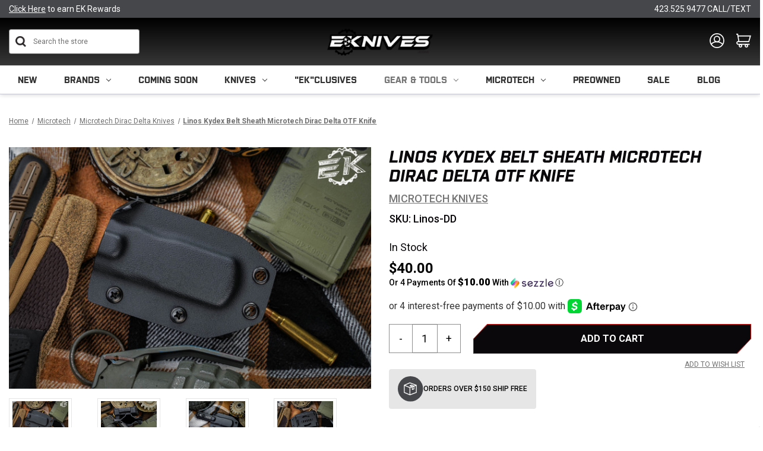

--- FILE ---
content_type: text/html; charset=UTF-8
request_url: https://eknives.com/linos-kydex-belt-sheath-microtech-dirac-delta-otf-knife/
body_size: 35672
content:


<!DOCTYPE html>
<html class="no-js" lang="en">
    <head>


        <title>Linos Kydex Belt Sheath Microtech Dirac Delta OTF Knife</title>

        <meta name="description" content="Looking to buy a survival knife and other pocket knives for sale? Explore the Linos Kydex Belt Sheath Microtech Dirac Delta OTF Knife at EKnives today.">

                <meta  property="product:price:amount" content="40" />
                <meta  property="product:price:currency" content="USD" />
                <meta  property="og:rating" content="3" />
                <meta  property="og:url" content="https://eknives.com/linos-kydex-belt-sheath-microtech-dirac-delta-otf-knife/" />
                <meta  property="og:site_name" content="EKnives LLC" />
                <meta  name="keywords" content="Linos Kydex Belt Sheath Microtech Dirac Delta OTF Knife">
                <meta  name='platform' content='bigcommerce.stencil' />
                <meta  property="og:type" content="product" />

                <meta  property="og:title" content="Linos Kydex Belt Sheath Microtech Dirac Delta OTF Knife" />

                <meta  property="og:description" content="Linos Kydex Belt Sheath Microtech Dirac Delta OTF Knife" />

                <meta  property="og:image" content="https://cdn11.bigcommerce.com/s-cta3pou86s/products/17985/images/160786/Dirac_Delta_Case__60736.1667494417.386.513.jpg?c=2" />

                <meta  property="fb:admins" content="claymerica@gmail.com" />

                <meta  property="og:availability" content="instock" />

                <meta  property="pinterest:richpins" content="enabled" />





        <link rel="dns-prefetch preconnect" href="https://cdn11.bigcommerce.com/s-cta3pou86s" crossorigin><link rel="dns-prefetch preconnect" href="https://fonts.googleapis.com/" crossorigin><link rel="dns-prefetch preconnect" href="https://fonts.gstatic.com/" crossorigin>


<!-- Include Klevu JavaScript Library -->
        <script src="https://js.klevu.com/core/v2/klevu.js"></script>

        <script>
        // register a hook to the klevu build process
          window._klvReady= window._klvReady|| [];
          window._klvReady.push(function(){
        // klevu object is build at this time but we need to wait for the user object to be build
          klevu.support.hook(["user"],function(){
        // user object has been build, override the init ip data function to not init the ip data
          klevu.user.initIpData = function(){return this;}
            });
          });
        </script>

        <!-- Include Quick Search Theme -->
        <script src="https://js.klevu.com/theme/default/v2/quick-search.lazyload.js"></script>



        <!-- Initialise Klevu for your store -->
        <script type="text/javascript">
            klevu.interactive(function () {
                var options = {
                    url : {
                        protocol: 'https:',
                        queryParam: 'search_query',
                        landing: '/search.php', // your BigCommerce Search Results Page
                        search: 'https://uscs32v2.ksearchnet.com/cs/v2/search' // your Klevu APIv2 Search URL + endpoint path
                    },
                    search: {
                        minChars: 0,
                        searchBoxSelector: "#search_query", // your BigCommerce Search Input
                        apiKey: "klevu-169168113727316648" // your Klevu JS API Key
                    },
                    analytics: {
                        apiKey: 'klevu-169168113727316648' // your Klevu JS API Key
                    }
                };
                klevu(options);
            });
        </script>



        
         


        <link href="https://cdn11.bigcommerce.com/s-cta3pou86s/product_images/Eknives%20Icon.png?t&#x3D;1605040706" rel="shortcut icon">
        <meta name="viewport" content="width=device-width, initial-scale=1">

        <script>
            // 
            document.documentElement.className = document.documentElement.className.replace('no-js', 'js');
        </script>

        <script>
    function browserSupportsAllFeatures() {
        return window.Promise
            && window.fetch
            && window.URL
            && window.URLSearchParams
            && window.WeakMap
            // object-fit support
            && ('objectFit' in document.documentElement.style);
    }

    function loadScript(src) {
        var js = document.createElement('script');
        js.src = src;
        js.onerror = function () {
            console.error('Failed to load polyfill script ' + src);
        };
        document.head.appendChild(js);
    }

    if (!browserSupportsAllFeatures()) {
        loadScript('https://cdn11.bigcommerce.com/s-cta3pou86s/stencil/3c08de50-cf68-013e-b457-32fe1a9facfb/e/f23a0490-d51e-013e-e586-4ea0a5dcd80a/dist/theme-bundle.polyfills.js');
    }
</script>
        <script>window.consentManagerTranslations = `{"locale":"en","locales":{"consent_manager.data_collection_warning":"en","consent_manager.accept_all_cookies":"en","consent_manager.gdpr_settings":"en","consent_manager.data_collection_preferences":"en","consent_manager.manage_data_collection_preferences":"en","consent_manager.use_data_by_cookies":"en","consent_manager.data_categories_table":"en","consent_manager.allow":"en","consent_manager.accept":"en","consent_manager.deny":"en","consent_manager.dismiss":"en","consent_manager.reject_all":"en","consent_manager.category":"en","consent_manager.purpose":"en","consent_manager.functional_category":"en","consent_manager.functional_purpose":"en","consent_manager.analytics_category":"en","consent_manager.analytics_purpose":"en","consent_manager.targeting_category":"en","consent_manager.advertising_category":"en","consent_manager.advertising_purpose":"en","consent_manager.essential_category":"en","consent_manager.esential_purpose":"en","consent_manager.yes":"en","consent_manager.no":"en","consent_manager.not_available":"en","consent_manager.cancel":"en","consent_manager.save":"en","consent_manager.back_to_preferences":"en","consent_manager.close_without_changes":"en","consent_manager.unsaved_changes":"en","consent_manager.by_using":"en","consent_manager.agree_on_data_collection":"en","consent_manager.change_preferences":"en","consent_manager.cancel_dialog_title":"en","consent_manager.privacy_policy":"en","consent_manager.allow_category_tracking":"en","consent_manager.disallow_category_tracking":"en"},"translations":{"consent_manager.data_collection_warning":"We use cookies (and other similar technologies) to collect data to improve your shopping experience.","consent_manager.accept_all_cookies":"Accept All Cookies","consent_manager.gdpr_settings":"Settings","consent_manager.data_collection_preferences":"Website Data Collection Preferences","consent_manager.manage_data_collection_preferences":"Manage Website Data Collection Preferences","consent_manager.use_data_by_cookies":" uses data collected by cookies and JavaScript libraries to improve your shopping experience.","consent_manager.data_categories_table":"The table below outlines how we use this data by category. To opt out of a category of data collection, select 'No' and save your preferences.","consent_manager.allow":"Allow","consent_manager.accept":"Accept","consent_manager.deny":"Deny","consent_manager.dismiss":"Dismiss","consent_manager.reject_all":"Reject all","consent_manager.category":"Category","consent_manager.purpose":"Purpose","consent_manager.functional_category":"Functional","consent_manager.functional_purpose":"Enables enhanced functionality, such as videos and live chat. If you do not allow these, then some or all of these functions may not work properly.","consent_manager.analytics_category":"Analytics","consent_manager.analytics_purpose":"Provide statistical information on site usage, e.g., web analytics so we can improve this website over time.","consent_manager.targeting_category":"Targeting","consent_manager.advertising_category":"Advertising","consent_manager.advertising_purpose":"Used to create profiles or personalize content to enhance your shopping experience.","consent_manager.essential_category":"Essential","consent_manager.esential_purpose":"Essential for the site and any requested services to work, but do not perform any additional or secondary function.","consent_manager.yes":"Yes","consent_manager.no":"No","consent_manager.not_available":"N/A","consent_manager.cancel":"Cancel","consent_manager.save":"Save","consent_manager.back_to_preferences":"Back to Preferences","consent_manager.close_without_changes":"You have unsaved changes to your data collection preferences. Are you sure you want to close without saving?","consent_manager.unsaved_changes":"You have unsaved changes","consent_manager.by_using":"By using our website, you're agreeing to our","consent_manager.agree_on_data_collection":"By using our website, you're agreeing to the collection of data as described in our ","consent_manager.change_preferences":"You can change your preferences at any time","consent_manager.cancel_dialog_title":"Are you sure you want to cancel?","consent_manager.privacy_policy":"Privacy Policy","consent_manager.allow_category_tracking":"Allow [CATEGORY_NAME] tracking","consent_manager.disallow_category_tracking":"Disallow [CATEGORY_NAME] tracking"}}`;</script>

        <script>
            // 
            window.lazySizesConfig = window.lazySizesConfig || {};
            window.lazySizesConfig.loadMode = 1;
        </script>
        <script async src="https://cdn11.bigcommerce.com/s-cta3pou86s/stencil/3c08de50-cf68-013e-b457-32fe1a9facfb/e/f23a0490-d51e-013e-e586-4ea0a5dcd80a/dist/theme-bundle.head_async.js"></script>

        <link href="https://fonts.googleapis.com/css?family=Montserrat:700,500,400%7CKarla:400&display=block" rel="stylesheet">

        <link rel="preload" href="https://cdn11.bigcommerce.com/s-cta3pou86s/stencil/3c08de50-cf68-013e-b457-32fe1a9facfb/e/f23a0490-d51e-013e-e586-4ea0a5dcd80a/dist/theme-bundle.font.js" as="script">
        <script async src="https://cdn11.bigcommerce.com/s-cta3pou86s/stencil/3c08de50-cf68-013e-b457-32fe1a9facfb/e/f23a0490-d51e-013e-e586-4ea0a5dcd80a/dist/theme-bundle.font.js"></script>

        <link data-stencil-stylesheet href="https://cdn11.bigcommerce.com/s-cta3pou86s/stencil/3c08de50-cf68-013e-b457-32fe1a9facfb/e/f23a0490-d51e-013e-e586-4ea0a5dcd80a/css/theme-c02e5e70-d9e4-013e-c6f7-424a51a17753.css" rel="stylesheet">
        <link data-stencil-stylesheet href="https://cdn11.bigcommerce.com/s-cta3pou86s/stencil/3c08de50-cf68-013e-b457-32fe1a9facfb/e/f23a0490-d51e-013e-e586-4ea0a5dcd80a/css/custom-c02e5e70-d9e4-013e-c6f7-424a51a17753.css" rel="stylesheet">
        <link data-stencil-stylesheet href="https://cdn11.bigcommerce.com/s-cta3pou86s/stencil/3c08de50-cf68-013e-b457-32fe1a9facfb/e/f23a0490-d51e-013e-e586-4ea0a5dcd80a/css/universal-elements-c02e5e70-d9e4-013e-c6f7-424a51a17753.css" rel="stylesheet">
        <link data-stencil-stylesheet href="https://cdn11.bigcommerce.com/s-cta3pou86s/stencil/3c08de50-cf68-013e-b457-32fe1a9facfb/e/f23a0490-d51e-013e-e586-4ea0a5dcd80a/css/media-queries-c02e5e70-d9e4-013e-c6f7-424a51a17753.css" rel="stylesheet">

        <!-- Start Tracking Code for analytics_googleanalytics4 -->

<script data-cfasync="false" src="https://cdn11.bigcommerce.com/shared/js/google_analytics4_bodl_subscribers-358423becf5d870b8b603a81de597c10f6bc7699.js" integrity="sha256-gtOfJ3Avc1pEE/hx6SKj/96cca7JvfqllWA9FTQJyfI=" crossorigin="anonymous"></script>
<script data-cfasync="false">
  (function () {
    window.dataLayer = window.dataLayer || [];

    function gtag(){
        dataLayer.push(arguments);
    }

    function initGA4(event) {
         function setupGtag() {
            function configureGtag() {
                gtag('js', new Date());
                gtag('set', 'developer_id.dMjk3Nj', true);
                gtag('config', 'G-P2S0059XDL');
            }

            var script = document.createElement('script');

            script.src = 'https://www.googletagmanager.com/gtag/js?id=G-P2S0059XDL';
            script.async = true;
            script.onload = configureGtag;

            document.head.appendChild(script);
        }

        setupGtag();

        if (typeof subscribeOnBodlEvents === 'function') {
            subscribeOnBodlEvents('G-P2S0059XDL', false);
        }

        window.removeEventListener(event.type, initGA4);
    }

    

    var eventName = document.readyState === 'complete' ? 'consentScriptsLoaded' : 'DOMContentLoaded';
    window.addEventListener(eventName, initGA4, false);
  })()
</script>

<!-- End Tracking Code for analytics_googleanalytics4 -->

<!-- Start Tracking Code for analytics_siteverification -->

<script src="//scripts.iconnode.com/92559.js"></script>

<meta name="google-site-verification" content="3dBOGGtcdpdRmY5pWMkrHwbDqJI9TuOYWcNnMveOv4E" />
<meta name="google-site-verification" content="jXDyGwhr_Atfr8X5VtOuLqdvZfTrK_28CxZupmFNd1g" />

<meta name="p:domain_verify" content="1b0bca01f08bfde2d4b62ecef68e2706"/>

<!-- Google Tag Manager -->
<script>(function(w,d,s,l,i){w[l]=w[l]||[];w[l].push({'gtm.start':
new Date().getTime(),event:'gtm.js'});var f=d.getElementsByTagName(s)[0],
j=d.createElement(s),dl=l!='dataLayer'?'&l='+l:'';j.async=true;j.src=
'https://www.googletagmanager.com/gtm.js?id='+i+dl;f.parentNode.insertBefore(j,f);
})(window,document,'script','dataLayer','GTM-PQBQ26WQ');</script>
<!-- End Google Tag Manager -->

<script type='text/javascript'>
window.__lo_site_id = 175040;

    (function() {
        var wa = document.createElement('script'); wa.type = 'text/javascript'; wa.async = true;
        wa.src = 'https://d10lpsik1i8c69.cloudfront.net/w.js';
        var s = document.getElementsByTagName('script')[0]; s.parentNode.insertBefore(wa, s);
      })();
    </script>

<!-- End Tracking Code for analytics_siteverification -->


<script type="text/javascript" src="https://checkout-sdk.bigcommerce.com/v1/loader.js" defer ></script>
<script type="text/javascript">
var BCData = {"product_attributes":{"sku":"Linos-DD","upc":null,"mpn":null,"gtin":null,"weight":null,"base":true,"image":null,"price":{"without_tax":{"formatted":"$40.00","value":40,"currency":"USD"},"tax_label":"Tax"},"out_of_stock_behavior":"label_option","out_of_stock_message":"Out of Stock","available_modifier_values":[],"in_stock_attributes":[],"stock":null,"instock":true,"stock_message":null,"purchasable":true,"purchasing_message":null,"call_for_price_message":null}};
</script>
<script src='https://cdn.attn.tv/eknives/dtag.js'  ></script><script src='https://bigcommerce-storefront.getredo.com/main.js'   ></script><script type="text/javascript">
</script><script type='text/javascript'>
document.sezzleConfig = {
"configGroups": [{
"targetXPath": ".price-withouttax/.price-value-wrapper/.price-value"
},{
"targetXPath": ".price-withtax/.price-value-wrapper/.price-value"
},{
"targetXPath": ".productView-price/.price-section/.price--withoutTax"
},{
"targetXPath": ".productView-price/.price-section/.price--withTax"
},{
"targetXPath": ".cart-total-grandTotal/SPAN-0",
"renderToPath": "../..",
"urlMatch": "cart"
},{
"targetXPath":".order-total/.cart-totals-value/.value-price"
}]
}</script><script src='https://widget.sezzle.com/v1/javascript/price-widget?uuid=dfea268a-1909-488c-a2d7-1ee6fea5f48c'></script><script type="text/javascript">
    var attnData = {
	    pageType: "product",
            orderData: {},
    }
try {
    if ("") {
        fetch("/api/storefront/order/", {
            credentials: "include",
        })
        .then(function (response) {
            return response.json();
        })
        .then(function (orderInfo) {
            window.attnData = window.attnData || {
			        pageType: "product",
    		        orderData: {},
		            }
            window.attnData.orderData = {
                cartTotal: orderInfo.orderAmount,
                cartId: orderInfo.cartId,
			    cartCoupon: orderInfo.coupons.length > 0 ? orderInfo.coupons[0].code : null,
                orderId: orderInfo.orderId,
                phone: orderInfo.billingAddress.phone,
                email: orderInfo.billingAddress.email,
                items: orderInfo.lineItems.physicalItems.map(item => {
                    return {
                        sku: item.productId,
                        subProductId: item.variantId,
                        name: item.name,
                        image: item.imageUrl,
                        price: item.salePrice,
                        currency: orderInfo.currency.code,
                        quantity: item.quantity,
                    }
                }),
            }
        })
}} catch (e) {}
</script>
<script type="text/javascript">
 const attn_upc = "";
    const attn_price = "40";
    var variant = null;
    const attnBCProducts = window.attn_bc_products = window.attn_bc_products || {};
    const productsCatalogue = attnBCProducts.products = attnBCProducts.products || [];
    const product = {
        sku: '17985',
        subProductId: variant,
        productId: 'Linos-DD',
        name: 'Linos Kydex Belt Sheath Microtech Dirac Delta OTF Knife',
        image: 'https://cdn11.bigcommerce.com/s-cta3pou86s/images/stencil/500x659/products/17985/160786/Dirac_Delta_Case__60736.1667494417.jpg?c=2',
        category: 'Knives/Knife Accessories,Knives/Automatic Knives,Gear &amp; Tools,Knives/OTF Knives (Out the Front),Knives,Gear &amp; Tools/Everything Else,Microtech,Microtech/Microtech Dirac Delta Knives,Knives/Knife Accessories/Knife Sheaths',
        price: attn_price,
        currency: 'USD' || 'USD',
    };
    if (attnData.pageType === 'product' && product.sku) {    try {
        fetch('/graphql', {
            method: 'POST',
            credentials: 'same-origin',
            headers: {
              'Content-Type': 'application/json',
              'Authorization': 'Bearer eyJ0eXAiOiJKV1QiLCJhbGciOiJFUzI1NiJ9.eyJjaWQiOlsxXSwiY29ycyI6WyJodHRwczovL2Vrbml2ZXMuY29tIl0sImVhdCI6MTc2OTMzNzUxNCwiaWF0IjoxNzY5MTY0NzE0LCJpc3MiOiJCQyIsInNpZCI6OTk5ODgxNjU4LCJzdWIiOiJCQyIsInN1Yl90eXBlIjowLCJ0b2tlbl90eXBlIjoxfQ.owneHZUebBeFRlvKfCpM4HZj5AKD92QyKmhEHbAp_W2tOpvYowUMMJCN5LRtjwSpjvmw6WVIzsRANf5dlJ1RyA'
            },
            body: JSON.stringify({ query: '{ site {product(entityId: 17985) { sku, variants{edges{node{upc, entityId, prices{price{value}}}}}}}}'})})
            .then(data => data.json())
            .then(json => json?.data?.site?.product?.variants?.edges)
            .then(variantsArr =>  {
                if (variantsArr.length === 1) {
                    variant = variantsArr[0]?.node?.entityId;
                } else if (attn_upc) {
                    variant = variantsArr.find(variantObj => variantObj?.node?.upc === attn_upc)?.node.entityId;
                } else if (attn_price) {
                    variant = variantsArr.find(variantObj => variantObj?.node?.prices?.price?.value?.toString() === attn_price)?.node.entityId;
                } else {
                    variant = variantsArr[0]?.node?.entityId;
                }
            })
            .then(() => {
                product.subProductId = variant;
                attnBCProducts["current_product"] = product;
                if (productsCatalogue.filter(i => {i.productId === '17985' && i.subProductId === variant}).length === 0) {
                    productsCatalogue.push(product);
                }
            })
    } catch {
        attnBCProducts["current_product"] = product;
        if (productsCatalogue.filter(i => i.productId === '17985').length === 0) {
            productsCatalogue.push(product);
        }
    }}
</script><script>
    window.clickmagick_cmc = {
        uid: '207702',
        hid: '1981570623',
        cmc_project: 'EKnives.com',
        vid_info: 'on',
        utm_source: 'organic',
    }
</script>
<script src='//cm.eknives.com/167d5e32.js'></script><script async defer src="https://tools.luckyorange.com/core/lo.js?site-id=01d16d8e"></script><script async defer src="https://tools.luckyorange.com/core/lo.js?site-id=01d16d8e"></script><script>
!function(f,b,e,v,n,t,s){if(f.fbq)return;n=f.fbq=function(){n.callMethod?n.callMethod.apply(n,arguments):n.queue.push(arguments)};if(!f._fbq)f._fbq=n;n.push=n;n.loaded=!0;n.version='2.0';n.queue=[];t=b.createElement(e);t.async=!0;t.src=v;s=b.getElementsByTagName(e)[0];s.parentNode.insertBefore(t,s)}(window,document,'script','https://connect.facebook.net/en_US/fbevents.js');
fbq('init', '1175273814674285');
fbq('track', 'PageView');
</script>
 <script data-cfasync="false" src="https://microapps.bigcommerce.com/bodl-events/1.9.4/index.js" integrity="sha256-Y0tDj1qsyiKBRibKllwV0ZJ1aFlGYaHHGl/oUFoXJ7Y=" nonce="" crossorigin="anonymous"></script>
 <script data-cfasync="false" nonce="">

 (function() {
    function decodeBase64(base64) {
       const text = atob(base64);
       const length = text.length;
       const bytes = new Uint8Array(length);
       for (let i = 0; i < length; i++) {
          bytes[i] = text.charCodeAt(i);
       }
       const decoder = new TextDecoder();
       return decoder.decode(bytes);
    }
    window.bodl = JSON.parse(decodeBase64("[base64]"));
 })()

 </script>

<script nonce="">
(function () {
    var xmlHttp = new XMLHttpRequest();

    xmlHttp.open('POST', 'https://bes.gcp.data.bigcommerce.com/nobot');
    xmlHttp.setRequestHeader('Content-Type', 'application/json');
    xmlHttp.send('{"store_id":"999881658","timezone_offset":"-5.0","timestamp":"2026-01-24T07:28:44.28212400Z","visit_id":"8738b09f-4452-4a5c-a2fd-3ace810d53bc","channel_id":1}');
})();
</script>


        <link rel="preload" href="https://cdn11.bigcommerce.com/s-cta3pou86s/stencil/3c08de50-cf68-013e-b457-32fe1a9facfb/e/f23a0490-d51e-013e-e586-4ea0a5dcd80a/dist/theme-bundle.main.js" as="script">
        <link rel="stylesheet" href="https://use.typekit.net/qae5jry.css">
        <link rel="stylesheet" href="https://cdn.jsdelivr.net/npm/swiper/swiper-bundle.min.css" />

        <meta property="og:image"  content="https://cdn11.bigcommerce.com/s-cta3pou86s/images/stencil/original/image-manager/eknives.jpg" />
        <meta property="og:image:width" content="1250" />
        <meta property="og:image:height" content="700" />
        <meta property="og:image:type" content="image/jpeg" />
        <meta name="google-site-verification" content="7QP6zyQoTUVaWdRTcdTBQCfsz3hv_QjzMnNvpPb_TgQ" />
        <meta name="msvalidate.01" content="44C4AF0EDA110FC9CF0CCC61782D8020" />



        <script type="application/ld+json">
{
  "@context": "https://schema.org",
  "@type": "Store",
  "name": "EKnives",
  "image": "https://cdn11.bigcommerce.com/s-cta3pou86s/images/stencil/250x100/eknives-llc_1693208041__12858.original.png",
  "@id": "",
  "url": "https://eknives.com/",
  "telephone": "423-525-9477",
  "priceRange": "$",
  "address": {
    "@type": "PostalAddress",
    "streetAddress": "4725 Adams Rd",
    "addressLocality": "Hixson",
    "addressRegion": "TN",
    "postalCode": "37343",
    "addressCountry": "US"
  },
  "geo": {
    "@type": "GeoCoordinates",
    "latitude": 35.1313564,
    "longitude": -85.2313066
  },
  "openingHoursSpecification": {
    "@type": "OpeningHoursSpecification",
    "dayOfWeek": [
      "Monday",
      "Tuesday",
      "Wednesday",
      "Thursday",
      "Friday"
    ],
    "opens": "10:00",
    "closes": "17:00"
  },
  "sameAs": [
    "https://www.facebook.com/EKnivesStore/",
    "https://www.instagram.com/e_knives/",
    "https://www.youtube.com/eknivesstore",
    "https://www.pinterest.com/eknives/"
  ]
}
</script>



    </head>
    <body class="product-page -custom">
        <!-- Google Tag Manager (noscript) -->
<noscript><iframe src="https://www.googletagmanager.com/ns.html?id=GTM-PQBQ26WQ"
height="0" width="0" style="display:none;visibility:hidden"></iframe></noscript>
<!-- End Google Tag Manager (noscript) -->

        <svg data-src="https://cdn11.bigcommerce.com/s-cta3pou86s/stencil/3c08de50-cf68-013e-b457-32fe1a9facfb/e/f23a0490-d51e-013e-e586-4ea0a5dcd80a/img/icon-sprite.svg" class="icons-svg-sprite"></svg>

        <a href="#main-content" class="skip-to-main-link">Skip to main content</a>
<header class="header" role="banner">
    <a href="#" class="mobileMenu-toggle" data-mobile-menu-toggle="menu">
        <span class="mobileMenu-toggleIcon">Toggle menu</span>
    </a>
    <div data-content-region="top_bar--global"><div data-layout-id="e8b21bc5-b460-41aa-998d-e38ef58a5727">       <div data-sub-layout-container="555e7335-d6d6-4d37-aef8-46f8d07d24f2" data-layout-name="Layout">
    <style data-container-styling="555e7335-d6d6-4d37-aef8-46f8d07d24f2">
        [data-sub-layout-container="555e7335-d6d6-4d37-aef8-46f8d07d24f2"] {
            box-sizing: border-box;
            display: flex;
            flex-wrap: wrap;
            z-index: 0;
            position: relative;
            height: ;
            padding-top: 0px;
            padding-right: 0px;
            padding-bottom: 0px;
            padding-left: 0px;
            margin-top: 0px;
            margin-right: 0px;
            margin-bottom: 0px;
            margin-left: 0px;
            border-width: 0px;
            border-style: solid;
            border-color: #333333;
        }

        [data-sub-layout-container="555e7335-d6d6-4d37-aef8-46f8d07d24f2"]:after {
            display: block;
            position: absolute;
            top: 0;
            left: 0;
            bottom: 0;
            right: 0;
            background-size: cover;
            z-index: auto;
        }
    </style>

    <div data-sub-layout="f10a0f3a-8a3d-48b7-9b89-514f372ef667">
        <style data-column-styling="f10a0f3a-8a3d-48b7-9b89-514f372ef667">
            [data-sub-layout="f10a0f3a-8a3d-48b7-9b89-514f372ef667"] {
                display: flex;
                flex-direction: column;
                box-sizing: border-box;
                flex-basis: 100%;
                max-width: 100%;
                z-index: 0;
                position: relative;
                height: ;
                padding-top: 0px;
                padding-right: 0px;
                padding-bottom: 0px;
                padding-left: 0px;
                margin-top: 0px;
                margin-right: 0px;
                margin-bottom: 0px;
                margin-left: 0px;
                border-width: 0px;
                border-style: solid;
                border-color: #333333;
                justify-content: center;
            }
            [data-sub-layout="f10a0f3a-8a3d-48b7-9b89-514f372ef667"]:after {
                display: block;
                position: absolute;
                top: 0;
                left: 0;
                bottom: 0;
                right: 0;
                background-size: cover;
                z-index: auto;
            }
            @media only screen and (max-width: 700px) {
                [data-sub-layout="f10a0f3a-8a3d-48b7-9b89-514f372ef667"] {
                    flex-basis: 100%;
                    max-width: 100%;
                }
            }
        </style>
        <div data-widget-id="b413a48f-054e-4d65-91e2-5e70f2447961" data-placement-id="5c2b155d-0ccb-4a32-9f92-d240b0d3aa83" data-placement-status="ACTIVE">
<style>
    .ek__topBarWrap {
        display: flex;
        align-items: center;
        justify-content: space-between;
        flex-wrap: nowrap;
        gap: 20px;
    }
    .ek__links {
        flex-basis: 33%;
        text-decoration: var(--none);
    }
    .ek__topBar__row {
        background: var(--blackish);
        padding:7px 0px;
    }
    .ek__links:not(.ek__text__center){
        font-family: var(--Roboto);
      font-size: var(--small);
      font-weight: normal;
      font-stretch: normal;
      font-style: normal;
      line-height: normal;
      letter-spacing: normal;
      color: var(--white);
    }
    .ek__links:not(.ek__text__left):not(.ek__text__right){
    font-family: var(--Purista);
      font-size: var(--span);
      font-weight: normal;
      font-stretch: normal;
      font-style: normal;
      line-height: normal;
      letter-spacing: normal;
      color: var(--white);
      text-transform: var(--upperCase);
    }
        </style>
        
        <section id="ek__topBar" class="ek__topBar ek__mobile-hide">
            <div class="ek__topBar__row">
                <div class="container">
                    <div class="ek__topBarWrap">
                            <a href="/login.php" role="button" title="<u>Click Here</u> to earn EK Rewards" class="ek__links ek__text__left"><u>Click Here</u> to earn EK Rewards</a>
                            <a href="https://eknives.com/shipping/" role="button" title="" class="ek__links ek__text__center"></a>
                            <a href="tel:423.525.9477 CALL/TEXT" role="button" title="423.525.9477 CALL/TEXT" class="ek__links ek__text__right">423.525.9477 CALL/TEXT</a>
                    </div>
                </div>
            </div>
        </section>
    
    </div>
    </div>
</div>

</div></div>
    <div class="header-midle primary-color">
        <div class="container">
            <div class="ek-row vertical-midle">
                <div class="ek-item ek-col-3">
                    <div id="quickSearch" class="header-search" aria-hidden="false" data-prevent-quick-search-close="">
                        
                        <form class="form" onsubmit="return false" data-url="/search.php" data-quick-search-form>
                            <fieldset class="form-fieldset">
                                <div class="form-field">
                                    <label class="is-srOnly" for="">Search</label>
                                    <input class="form-input"
                                           data-search-quick
                                           name=""
                                           id="search_query"
                                           data-error-message="Search field cannot be empty."
                                           placeholder="Search the store"
                                           autocomplete="off"
                                    >
                                </div>
                            </fieldset>
                        </form>
                        <section class="quickSearchResults" data-bind="html: results"></section>
                        <p role="status"
                           aria-live="polite"
                           class="aria-description--hidden"
                           data-search-aria-message-predefined-text="product results for"
                        ></p>
  

                    </div>  
                </div>
                <div class="ek-item ek-col-3">
                        <div class="header-logo header-logo--center">
                            <a href="https://eknives.com/" class="header-logo__link" data-header-logo-link>
        <div class="header-logo-image-container">
            <img class="header-logo-image"
                 src="https://cdn11.bigcommerce.com/s-cta3pou86s/images/stencil/200x55/eknives_bw_opaque_1760107526__11950.original_resize_1760109416.original.png"
                 srcset="https://cdn11.bigcommerce.com/s-cta3pou86s/images/stencil/250x100/eknives_bw_opaque_1760107526__11950.original_resize_1760109416.original.png"
                 alt="EKnives LLC"
                 title="EKnives LLC">
        </div>
</a>
                        </div>
                </div>
                <div class="ek-item ek-col-3">
                    <div class="header-icons">
                           <div class="navUser-item navUser-item--account">
                                    <a class="navUser-action"
                                       href="/login.php"
                                       aria-label="Sign in"
                                    >
                                        <svg xmlns="http://www.w3.org/2000/svg" width="29.016" height="29.529" viewBox="0 0 29.016 29.529">
                                          <g id="account" transform="translate(1 1)">
                                            <ellipse id="Ellipse_4" data-name="Ellipse 4" cx="13.508" cy="13.765" rx="13.508" ry="13.765" fill="none" stroke="#fff" stroke-miterlimit="10" stroke-width="2"/>
                                            <circle id="Ellipse_5" data-name="Ellipse 5" cx="5.496" cy="5.496" r="5.496" transform="translate(8.012 5.123)" fill="none" stroke="#fff" stroke-miterlimit="10" stroke-width="2"/>
                                            <path id="Path_3" data-name="Path 3" d="M7.34,22.624A14.535,14.535,0,0,1,18.9,17.834,14.7,14.7,0,0,1,30.208,22.97" transform="translate(-5.375 -1.72)" fill="none" stroke="#fff" stroke-miterlimit="10" stroke-width="2"/>
                                          </g>
                                        </svg>

                                    </a>
                                   

                                <ul class="navUser--dropdown">
                                        <li>
                                            <a href="/login.php">Sign in</a>
                                        </li>
                                        <li>
                                            <a href="/login.php?action&#x3D;create_account">Register</a>
                                        </li>
                                        <li>
                                            <a href="/account.php?action&#x3D;order_status">Orders</a>
                                        </li>
                                </ul>
                            </div>
                            <div class="navUser-item navUser-item--cart">
                                <a class="navUser-action"
                                   data-cart-preview
                                   data-dropdown="cart-preview-dropdown"
                                   data-options="align:right"
                                   href="/cart.php"
                                   aria-label="Cart with 0 items"
                                >
                                    <span class="navUser-item-cartLabel"><svg xmlns="http://www.w3.org/2000/svg" width="29.18" height="27.187" viewBox="0 0 29.18 27.187">
									  <g id="cart" transform="translate(0 0.25)">
										<path id="Path_1" data-name="Path 1" d="M0,.75H2.711L5.139,15.165H24.552L27.842,4.04H3.713" fill="none" stroke="#fff" stroke-miterlimit="10" stroke-width="2"/>
										<path id="Path_2" data-name="Path 2" d="M10.923,16.689a3.4,3.4,0,0,0-2.993.861,2.555,2.555,0,0,0-.72,1.708,2.6,2.6,0,0,0,.579,1.567,3.417,3.417,0,0,0,1.85,1.285H32.327" transform="translate(-6.095 -1.524)" fill="none" stroke="#fff" stroke-miterlimit="10" stroke-width="2"/>
										<circle id="Ellipse_2" data-name="Ellipse 2" cx="2.386" cy="2.386" r="2.386" transform="translate(5.859 21.165)" fill="none" stroke="#fff" stroke-miterlimit="10" stroke-width="2"/>
										<circle id="Ellipse_3" data-name="Ellipse 3" cx="2.386" cy="2.386" r="2.386" transform="translate(17.563 21.165)" fill="none" stroke="#fff" stroke-miterlimit="10" stroke-width="2"/>
									  </g>
									</svg>
									</span>
                                    <span class="countPill cart-quantity"></span>
                                </a>
                    
                                <div class="dropdown-menu" id="cart-preview-dropdown" data-dropdown-content aria-hidden="true"></div>
                            </div>   
                    </div>
                </div>
            </div>
        </div>    
    </div>    
    <div data-content-region="mobile_bar--global"><div data-layout-id="e40b14cf-e044-4fcf-bd42-4150dced3b17">       <div data-sub-layout-container="77561781-75e9-400c-bf17-9cbb348c520a" data-layout-name="Layout">
    <style data-container-styling="77561781-75e9-400c-bf17-9cbb348c520a">
        [data-sub-layout-container="77561781-75e9-400c-bf17-9cbb348c520a"] {
            box-sizing: border-box;
            display: flex;
            flex-wrap: wrap;
            z-index: 0;
            position: relative;
            height: ;
            padding-top: 0px;
            padding-right: 0px;
            padding-bottom: 0px;
            padding-left: 0px;
            margin-top: 0px;
            margin-right: 0px;
            margin-bottom: 0px;
            margin-left: 0px;
            border-width: 0px;
            border-style: solid;
            border-color: #333333;
        }

        [data-sub-layout-container="77561781-75e9-400c-bf17-9cbb348c520a"]:after {
            display: block;
            position: absolute;
            top: 0;
            left: 0;
            bottom: 0;
            right: 0;
            background-size: cover;
            z-index: auto;
        }
    </style>

    <div data-sub-layout="514384c2-a5a1-4612-807c-d32f31b6a807">
        <style data-column-styling="514384c2-a5a1-4612-807c-d32f31b6a807">
            [data-sub-layout="514384c2-a5a1-4612-807c-d32f31b6a807"] {
                display: flex;
                flex-direction: column;
                box-sizing: border-box;
                flex-basis: 100%;
                max-width: 100%;
                z-index: 0;
                position: relative;
                height: ;
                padding-top: 0px;
                padding-right: 10.5px;
                padding-bottom: 0px;
                padding-left: 10.5px;
                margin-top: 0px;
                margin-right: 0px;
                margin-bottom: 0px;
                margin-left: 0px;
                border-width: 0px;
                border-style: solid;
                border-color: #333333;
                justify-content: ;
            }
            [data-sub-layout="514384c2-a5a1-4612-807c-d32f31b6a807"]:after {
                display: block;
                position: absolute;
                top: 0;
                left: 0;
                bottom: 0;
                right: 0;
                background-size: cover;
                z-index: auto;
            }
            @media only screen and (max-width: 700px) {
                [data-sub-layout="514384c2-a5a1-4612-807c-d32f31b6a807"] {
                    flex-basis: 100%;
                    max-width: 100%;
                }
            }
        </style>
    </div>
</div>

</div></div>
   

    
    <div class="navPages-container" id="menu" data-menu>
		<div class="container">
        <nav class="navPages">
    <div class="navPages-quickSearch">
        <div class="container">
    <form class="form" onsubmit="return false" data-url="/search.php" data-quick-search-form>
        <fieldset class="form-fieldset">
            <div class="form-field">
                <label class="is-srOnly" for="nav-menu-quick-search">Search</label>
                <input class="form-input"
                       data-search-quick
                       name="nav-menu-quick-search"
                       id="nav-menu-quick-search"
                       data-error-message="Search field cannot be empty."
                       placeholder="Search the store"
                       autocomplete="off"
                >
            </div>
        </fieldset>
    </form>
    <section class="quickSearchResults" data-bind="html: results"></section>
    <p role="status"
       aria-live="polite"
       class="aria-description--hidden"
       data-search-aria-message-predefined-text="product results for"
    ></p>
</div>
    </div>
    <ul class="navPages-list">
            <li class="navPages-item">
                <a class="navPages-action" href="https://eknives.com/new/" aria-label="New" title="New">
    New
</a>
            </li>
            <li class="navPages-item">
                <a class="navPages-action has-subMenu desktop-visible"
    href=" /brands " title="Brands">
    Brands
    <i class="icon navPages-action-moreIcon" aria-hidden="true">
        <svg>
            <use xlink:href="#icon-chevron-down" />
        </svg>
    </i>
</a>
<div class="subMenuWrap mobile-visible">
    <a class="navPages-action has-subMenu"
        href=" /brands " title="Brands">
        Brands
    </a>
    <button class="navPages-action-btn">
        <i class="icon navPages-action-moreIcon" aria-hidden="true">
            <svg>
                <use xlink:href="#icon-chevron-down" />
            </svg>
        </i>
    </button>
</div>
<div class="navPage-subMenu" id="navPages-400" aria-hidden="true" tabindex="-1">
    <div class="ek__Nav">
        <!--EK BrandsMenu-->
        <div data-content-region="brand__menu--global"><div data-layout-id="8b396fff-1004-4f8f-b9b4-583a7ddab4c4">       <div data-sub-layout-container="12862773-dfe0-4bd7-9660-6c7608b9d1c4" data-layout-name="Layout">
    <style data-container-styling="12862773-dfe0-4bd7-9660-6c7608b9d1c4">
        [data-sub-layout-container="12862773-dfe0-4bd7-9660-6c7608b9d1c4"] {
            box-sizing: border-box;
            display: flex;
            flex-wrap: wrap;
            z-index: 0;
            position: relative;
            height: ;
            padding-top: 0px;
            padding-right: 0px;
            padding-bottom: 0px;
            padding-left: 0px;
            margin-top: 0px;
            margin-right: 0px;
            margin-bottom: 0px;
            margin-left: 0px;
            border-width: 0px;
            border-style: solid;
            border-color: #333333;
        }

        [data-sub-layout-container="12862773-dfe0-4bd7-9660-6c7608b9d1c4"]:after {
            display: block;
            position: absolute;
            top: 0;
            left: 0;
            bottom: 0;
            right: 0;
            background-size: cover;
            z-index: auto;
        }
    </style>

    <div data-sub-layout="7c9ebcda-a36c-4ebc-bac3-7c61d72d62c8">
        <style data-column-styling="7c9ebcda-a36c-4ebc-bac3-7c61d72d62c8">
            [data-sub-layout="7c9ebcda-a36c-4ebc-bac3-7c61d72d62c8"] {
                display: flex;
                flex-direction: column;
                box-sizing: border-box;
                flex-basis: 100%;
                max-width: 100%;
                z-index: 0;
                position: relative;
                height: ;
                padding-top: 0px;
                padding-right: 10.5px;
                padding-bottom: 0px;
                padding-left: 10.5px;
                margin-top: 0px;
                margin-right: 0px;
                margin-bottom: 0px;
                margin-left: 0px;
                border-width: 0px;
                border-style: solid;
                border-color: #333333;
                justify-content: center;
            }
            [data-sub-layout="7c9ebcda-a36c-4ebc-bac3-7c61d72d62c8"]:after {
                display: block;
                position: absolute;
                top: 0;
                left: 0;
                bottom: 0;
                right: 0;
                background-size: cover;
                z-index: auto;
            }
            @media only screen and (max-width: 700px) {
                [data-sub-layout="7c9ebcda-a36c-4ebc-bac3-7c61d72d62c8"] {
                    flex-basis: 100%;
                    max-width: 100%;
                }
            }
        </style>
        <div data-widget-id="959480e5-54d3-4a7b-9ac6-32582d1c4fcb" data-placement-id="4041bc4a-57d3-4774-b491-ce7964cdde4b" data-placement-status="ACTIVE"><ul class="navPage-subMenu-list menu__Brands">

    <li class="navPage-subMenu-item menu__Brands">
        <a class="navPage-subMenu-action navPages-action" href="/microtech/" aria-label="Microtech Knives">
            Microtech Knives
        </a>
    </li>
    <li class="navPage-subMenu-item menu__Brands">
        <a class="navPage-subMenu-action navPages-action" href="/brands/marfione-custom-knives/" aria-label="Marfione Custom Knives">
            Marfione Custom Knives
        </a>
    </li>
    <li class="navPage-subMenu-item menu__Brands">
        <a class="navPage-subMenu-action navPages-action" href="/Benchmade/" aria-label="Benchmade">
            Benchmade
        </a>
    </li>
    <li class="navPage-subMenu-item menu__Brands">
        <a class="navPage-subMenu-action navPages-action" href="/protech/" aria-label="Pro-Tech Knives">
            Pro-Tech Knives
        </a>
    </li>
    <li class="navPage-subMenu-item menu__Brands">
        <a class="navPage-subMenu-action navPages-action" href="/medford-knives/" aria-label="Medford Knives">
            Medford Knives
        </a>
    </li>
    <li class="navPage-subMenu-item menu__Brands">
        <a class="navPage-subMenu-action navPages-action" href="/chris-reeve-knives/" aria-label="Chris Reeve">
            Chris Reeve
        </a>
    </li>
    <li class="navPage-subMenu-item menu__Brands">
        <a class="navPage-subMenu-action navPages-action" href="/heretic-knives/" aria-label="Heretic Knives">
            Heretic Knives
        </a>
    </li>
    <li class="navPage-subMenu-item menu__Brands">
        <a class="navPage-subMenu-action navPages-action" href="/rmj-tactical/" aria-label="RMJ Tactical">
            RMJ Tactical
        </a>
    </li>
    <li class="navPage-subMenu-item menu__Brands">
        <a class="navPage-subMenu-action navPages-action" href="/toor-knives/" aria-label="Toor Knives">
            Toor Knives
        </a>
    </li>
    <li class="navPage-subMenu-item menu__Brands">
        <a class="navPage-subMenu-action navPages-action" href="/rick-hinderer/" aria-label="Hinderer Knives">
            Hinderer Knives
        </a>
    </li>
    <li class="navPage-subMenu-item menu__Brands">
        <a class="navPage-subMenu-action navPages-action" href="/chaves-knives/" aria-label="Chaves Knives">
            Chaves Knives
        </a>
    </li>
    <li class="navPage-subMenu-item menu__Brands">
        <a class="navPage-subMenu-action navPages-action" href="/Bastinelli-Knives/" aria-label="Bastinelli Knives">
            Bastinelli Knives
        </a>
    </li>
    <li class="navPage-subMenu-item menu__Brands">
        <a class="navPage-subMenu-action navPages-action" href="/stroup-knives/" aria-label="Stroup Knives">
            Stroup Knives
        </a>
    </li>
    <li class="navPage-subMenu-item menu__Brands">
        <a class="navPage-subMenu-action navPages-action" href="/Guardian-Tactical/" aria-label="Guardian Tactical">
            Guardian Tactical
        </a>
    </li>
    <li class="navPage-subMenu-item menu__Brands">
        <a class="navPage-subMenu-action navPages-action" href="/vero-engineering/" aria-label="Vero Engineering">
            Vero Engineering
        </a>
    </li>
    <li class="navPage-subMenu-item menu__Brands">
        <a class="navPage-subMenu-action navPages-action" href="/Tactile-turn/" aria-label="Tactile Turn">
            Tactile Turn
        </a>
    </li>
    <li class="navPage-subMenu-item menu__Brands">
        <a class="navPage-subMenu-action navPages-action" href="/mcnees-knives/" aria-label="Mcnees Knives">
            Mcnees Knives
        </a>
    </li>
    <li class="navPage-subMenu-item menu__Brands">
        <a class="navPage-subMenu-action navPages-action" href="/Shirogorov/" aria-label="Shirogorov Knives">
            Shirogorov Knives
        </a>
    </li>
    <li class="navPage-subMenu-item menu__Brands">
        <a class="navPage-subMenu-action navPages-action" href="/Enrique-Pena/" aria-label="Enrique Pena">
            Enrique Pena
        </a>
    </li>
    <li class="navPage-subMenu-item menu__Brands">
        <a class="navPage-subMenu-action navPages-action" href="/half-face-blades/" aria-label="Half Face Blades">
            Half Face Blades
        </a>
    </li>
    <li class="navPage-subMenu-item menu__Brands">
        <a class="navPage-subMenu-action navPages-action" href="/trm-three-rivers-manufacturing/" aria-label="Three Rivers MFG">
            Three Rivers MFG
        </a>
    </li>
    <li class="navPage-subMenu-item menu__Brands">
        <a class="navPage-subMenu-action navPages-action" href="/Spartan-Blades/" aria-label="Spartan Blades">
            Spartan Blades
        </a>
    </li>
    <li class="navPage-subMenu-item menu__Brands">
        <a class="navPage-subMenu-action navPages-action" href="/Hitex-Gear/" aria-label="Hitex Gear">
            Hitex Gear
        </a>
    </li>
    <li class="navPage-subMenu-item menu__Brands">
        <a class="navPage-subMenu-action navPages-action" href="/Blackside-Customs/" aria-label="Blackside Customs">
            Blackside Customs
        </a>
    </li>
    <li class="navPage-subMenu-item menu__Brands">
        <a class="navPage-subMenu-action navPages-action" href="/olight/" aria-label="Olight">
            Olight
        </a>
    </li>
    <li class="navPage-subMenu-item menu__Brands">
        <a class="navPage-subMenu-action navPages-action" href="/Spyderco/" aria-label="Spyderco">
            Spyderco
        </a>
    </li>
    <li class="navPage-subMenu-item menu__Brands">
        <a class="navPage-subMenu-action navPages-action" href="/Demko-Knives/" aria-label="Demko Knives">
            Demko Knives
        </a>
    </li>
    <li class="navPage-subMenu-item menu__Brands">
        <a class="navPage-subMenu-action navPages-action" href="/mick-strider-knives/" aria-label="Mick Strider Knives">
            Mick Strider Knives
        </a>
    </li>
    <li class="navPage-subMenu-item menu__Brands">
        <a class="navPage-subMenu-action navPages-action" href="/reate-knives/" aria-label="Reate Knives">
            Reate Knives
        </a>
    </li>
    <li class="navPage-subMenu-item menu__Brands">
        <a class="navPage-subMenu-action navPages-action" href="/qsp/" aria-label="QSP">
            QSP
        </a>
    </li>
    <li class="navPage-subMenu-item menu__Brands">
        <a class="navPage-subMenu-action navPages-action" href="/fenix/" aria-label="Fenix Light">
            Fenix Light
        </a>
    </li>
    <li class="navPage-subMenu-item menu__Brands">
        <a class="navPage-subMenu-action navPages-action" href="/Red-Horse-Knifeworks/" aria-label="Red Horse Knifeworks">
            Red Horse Knifeworks
        </a>
    </li>
    <li class="navPage-subMenu-item menu__Brands">
        <a class="navPage-subMenu-action navPages-action" href="/sergey-rogovets-sr-metalworks/" aria-label="Sergey Rogovets (SR Metalworks)">
            Sergey Rogovets (SR Metalworks)
        </a>
    </li>
    <li class="navPage-subMenu-item menu__Brands">
        <a class="navPage-subMenu-action navPages-action" href="/zero-tolerance/" aria-label="ZT Knives">
            ZT Knives
        </a>
    </li>
    <li class="navPage-subMenu-item menu__Brands">
        <a class="navPage-subMenu-action navPages-action" href="/notorious-edc/" aria-label="Notorius EDC">
            Notorius EDC
        </a>
    </li>
    <li class="navPage-subMenu-item menu__Brands">
        <a class="navPage-subMenu-action navPages-action" href="/buck-knives/" aria-label="Buck Knives">
            Buck Knives
        </a>
    </li>
    <li class="navPage-subMenu-item menu__Brands">
        <a class="navPage-subMenu-action navPages-action" href="/tactile-knife-co/" aria-label="Tactile Knife Co.">
            Tactile Knife Co.
        </a>
    </li>
    <li class="navPage-subMenu-item menu__Brands">
        <a class="navPage-subMenu-action navPages-action" href="/big-idea-design/" aria-label="Big Idea Design">
            Big Idea Design
        </a>
    </li>
    <li class="navPage-subMenu-item menu__Brands">
        <a class="navPage-subMenu-action navPages-action" href="/kershaw/" aria-label="Kershaw">
            Kershaw
        </a>
    </li>
    <li class="navPage-subMenu-item menu__Brands">
        <a class="navPage-subMenu-action navPages-action" href="/nottingham-tactical/" aria-label="Nottingham Tactical">
            Nottingham Tactical
        </a>
    </li>
    <li class="navPage-subMenu-item ek__allCat">
        <a class="navPage-subMenu-action navPages-action" href="/brands" aria-label="All Brands">
            All Brands
        </a>
    </li>
</ul></div>
    </div>
</div>

</div></div>
        <!--EK BrandsMenu-->
    </div>
</div>
            </li>
            <li class="navPages-item">
                        <a class="navPages-action" href="https://eknives.com/coming-soon-1/" aria-label="Coming Soon" title="Coming Soon">
            Coming Soon
        </a>
            </li>
            <li class="navPages-item">
                <a class="navPages-action has-subMenu desktop-visible"
    href=" https://eknives.com/knives/ " title="Knives">
    Knives
    <i class="icon navPages-action-moreIcon" aria-hidden="true">
        <svg>
            <use xlink:href="#icon-chevron-down" />
        </svg>
    </i>
</a>
<div class="subMenuWrap mobile-visible">
    <a class="navPages-action has-subMenu"
        href=" https://eknives.com/knives/ " title="Knives">
        Knives
    </a>
    <button class="navPages-action-btn">
        <i class="icon navPages-action-moreIcon" aria-hidden="true">
            <svg>
                <use xlink:href="#icon-chevron-down" />
            </svg>
        </i>
    </button>
</div>
<div class="navPage-subMenu" id="navPages-286" aria-hidden="true" tabindex="-1">
    <div class="ek__Nav">
        <ul class="navPage-subMenu-list">
            <li class="navPage-subMenu-item ">
                <a class="navPage-subMenu-action navPages-action" href="https://eknives.com/categories/automatic-knives/"
                    aria-label="Automatic Knives" title="Automatic Knives">
                    Automatic Knives
                </a>
            </li>
            <li class="navPage-subMenu-item ">
                <a class="navPage-subMenu-action navPages-action" href="https://eknives.com/categories/otf-knives/"
                    aria-label="OTF Knives (Out the Front)" title="OTF Knives (Out the Front)">
                    OTF Knives (Out the Front)
                </a>
            </li>
            <li class="navPage-subMenu-item ">
                <a class="navPage-subMenu-action navPages-action" href="https://eknives.com/categories/butterfly-knives/"
                    aria-label="Balisong Knives" title="Balisong Knives">
                    Balisong Knives
                </a>
            </li>
            <li class="navPage-subMenu-item ">
                <a class="navPage-subMenu-action navPages-action" href="https://eknives.com/categories/fixed-blade-knives/"
                    aria-label="Fixed Blade Knives" title="Fixed Blade Knives">
                    Fixed Blade Knives
                </a>
            </li>
            <li class="navPage-subMenu-item ">
                <a class="navPage-subMenu-action navPages-action" href="https://eknives.com/kitchen-knives/"
                    aria-label="Kitchen Knives" title="Kitchen Knives">
                    Kitchen Knives
                </a>
            </li>
            <li class="navPage-subMenu-item ">
                <a class="navPage-subMenu-action navPages-action" href="https://eknives.com/categories/custom-knives/"
                    aria-label="Custom Knives" title="Custom Knives">
                    Custom Knives
                </a>
            </li>
            <li class="navPage-subMenu-item ">
                <a class="navPage-subMenu-action navPages-action" href="https://eknives.com/categories/folding-knives/"
                    aria-label="Folding Knives" title="Folding Knives">
                    Folding Knives
                </a>
            </li>
            <li class="navPage-subMenu-item ">
                <a class="navPage-subMenu-action navPages-action" href="https://eknives.com/categories/accessories/"
                    aria-label="Knife Accessories" title="Knife Accessories">
                    Knife Accessories
                </a>
            </li>
            <li class="navPage-subMenu-item ">
                <a class="navPage-subMenu-action navPages-action" href="https://eknives.com/knives/knife-sharpeners/"
                    aria-label="Knife Sharpeners" title="Knife Sharpeners">
                    Knife Sharpeners
                </a>
            </li>
            <li class="navPage-subMenu-item ">
                <a class="navPage-subMenu-action navPages-action" href="https://eknives.com/categories/survival-tactical-knives/"
                    aria-label="Survival &amp; Tactical Knives" title="Survival &amp; Tactical Knives">
                    Survival &amp; Tactical Knives
                </a>
            </li>
            <li class="navPage-subMenu-item ">
                <a class="navPage-subMenu-action navPages-action" href="https://eknives.com/knives/tomahawks/"
                    aria-label="Tomahawks" title="Tomahawks">
                    Tomahawks
                </a>
            </li>
            <li class="navPage-subMenu-item ek__allCat">
                <a class="navPage-subMenu-action navPages-action"
                    href=" https://eknives.com/knives/ "
                    aria-label="All Knives"
                    title="All Knives">
                    All Knives
                </a>
            </li>
        </ul>

        
            <div class="ek_featuredProduct">
                <h3>
                    Featured Product:
                </h3>
                <div class="ek__productFeatured">
                        <div data-content-region="featured_product_knive--global"><div data-layout-id="9f181c08-53ed-4f8c-a422-5cf742089290">       <div data-sub-layout-container="041ed20f-7b5f-4688-a941-203782c88673" data-layout-name="Layout">
    <style data-container-styling="041ed20f-7b5f-4688-a941-203782c88673">
        [data-sub-layout-container="041ed20f-7b5f-4688-a941-203782c88673"] {
            box-sizing: border-box;
            display: flex;
            flex-wrap: wrap;
            z-index: 0;
            position: relative;
            height: ;
            padding-top: 0px;
            padding-right: 0px;
            padding-bottom: 0px;
            padding-left: 0px;
            margin-top: 0px;
            margin-right: 0px;
            margin-bottom: 0px;
            margin-left: 0px;
            border-width: 0px;
            border-style: solid;
            border-color: #333333;
        }

        [data-sub-layout-container="041ed20f-7b5f-4688-a941-203782c88673"]:after {
            display: block;
            position: absolute;
            top: 0;
            left: 0;
            bottom: 0;
            right: 0;
            background-size: cover;
            z-index: auto;
        }
    </style>

    <div data-sub-layout="ca8cd248-58a6-42d9-a9c5-51052d233dfa">
        <style data-column-styling="ca8cd248-58a6-42d9-a9c5-51052d233dfa">
            [data-sub-layout="ca8cd248-58a6-42d9-a9c5-51052d233dfa"] {
                display: flex;
                flex-direction: column;
                box-sizing: border-box;
                flex-basis: 100%;
                max-width: 100%;
                z-index: 0;
                position: relative;
                height: ;
                padding-top: 0px;
                padding-right: 10.5px;
                padding-bottom: 0px;
                padding-left: 10.5px;
                margin-top: 0px;
                margin-right: 0px;
                margin-bottom: 0px;
                margin-left: 0px;
                border-width: 0px;
                border-style: solid;
                border-color: #333333;
                justify-content: center;
            }
            [data-sub-layout="ca8cd248-58a6-42d9-a9c5-51052d233dfa"]:after {
                display: block;
                position: absolute;
                top: 0;
                left: 0;
                bottom: 0;
                right: 0;
                background-size: cover;
                z-index: auto;
            }
            @media only screen and (max-width: 700px) {
                [data-sub-layout="ca8cd248-58a6-42d9-a9c5-51052d233dfa"] {
                    flex-basis: 100%;
                    max-width: 100%;
                }
            }
        </style>
        <div data-widget-id="76384419-2ae0-4dae-aad4-b61d0ec9df89" data-placement-id="557eb455-f9a2-46b3-adc5-85bca579a753" data-placement-status="ACTIVE"><div id="ek__single_product--widget-76384419-2ae0-4dae-aad4-b61d0ec9df89">
<div class="ek__single_product">
<div class="ek__single_product-image">
<a href="/chaves-knives-redencion-street-x-lock-folding-knife-black-aluminum-3-25-d2-tanto-stonewash/"><img src="https://cdn11.bigcommerce.com/s-cta3pou86s/images/stencil/500x500/products/34831/238436/CK-RDST-X-BK-SWTE-5__53139.1758934145.jpg" alt="Chaves Knives Redencion Street X-Lock Folding Knife Black Aluminum 3.25&quot; D2 Tanto Stonewash"></a>
</div>
<div class="ek__single_product-info">
<div class="ek__single_product-brand">
Chaves Knives
</div>
<a href="/chaves-knives-redencion-street-x-lock-folding-knife-black-aluminum-3-25-d2-tanto-stonewash/" class="ek__single_product-title">
Chaves Knives Redencion Street X-Lock Folding Knife Black Aluminum 3.25" D2 Tanto Stonewash
</a>
<p class="ek__single_product-price">
$85
</p>
<div class="ek__uni__btn-wrap">
<a class="ek__uni__btn ek__cart__btn ek__btn__hxn" data-id="34831" href="https://eknives.com/cart.php?action=add&amp;product_id=34831">
Add to Cart
</a>
</div>
</div>
</div>
</div></div>
    </div>
</div>

</div></div>
                </div>
            </div>
    

    </div>
</div>
            </li>
            <li class="navPages-item">
                        <a class="navPages-action" href="https://eknives.com/ekclusives/" aria-label="&quot;EK&quot;clusives" title="&quot;EK&quot;clusives">
            &quot;EK&quot;clusives
        </a>
            </li>
            <li class="navPages-item">
                <a class="navPages-action has-subMenu activePage desktop-visible"
    href=" https://eknives.com/gear-tools/ " title="Gear &amp; Tools">
    Gear &amp; Tools
    <i class="icon navPages-action-moreIcon" aria-hidden="true">
        <svg>
            <use xlink:href="#icon-chevron-down" />
        </svg>
    </i>
</a>
<div class="subMenuWrap mobile-visible">
    <a class="navPages-action has-subMenu activePage"
        href=" https://eknives.com/gear-tools/ " title="Gear &amp; Tools">
        Gear &amp; Tools
    </a>
    <button class="navPages-action-btn">
        <i class="icon navPages-action-moreIcon" aria-hidden="true">
            <svg>
                <use xlink:href="#icon-chevron-down" />
            </svg>
        </i>
    </button>
</div>
<div class="navPage-subMenu" id="navPages-270" aria-hidden="true" tabindex="-1">
    <div class="ek__Nav">
        <ul class="navPage-subMenu-list">
            <li class="navPage-subMenu-item ">
                <a class="navPage-subMenu-action navPages-action" href="https://eknives.com/gear-and-tools/self-defense/"
                    aria-label="Self Defense" title="Self Defense">
                    Self Defense
                </a>
            </li>
            <li class="navPage-subMenu-item ">
                <a class="navPage-subMenu-action navPages-action" href="https://eknives.com/gear/pens/"
                    aria-label="Pens" title="Pens">
                    Pens
                </a>
            </li>
            <li class="navPage-subMenu-item ">
                <a class="navPage-subMenu-action navPages-action" href="https://eknives.com/gear-and-tools/cigar-cutter/"
                    aria-label="Cigar Cutter" title="Cigar Cutter">
                    Cigar Cutter
                </a>
            </li>
            <li class="navPage-subMenu-item ">
                <a class="navPage-subMenu-action navPages-action" href="https://eknives.com/gear-and-tools/bottle-openers/"
                    aria-label="Bottle Openers" title="Bottle Openers">
                    Bottle Openers
                </a>
            </li>
            <li class="navPage-subMenu-item ">
                <a class="navPage-subMenu-action navPages-action" href="https://eknives.com/gear/flashlights/"
                    aria-label="Flashlights" title="Flashlights">
                    Flashlights
                </a>
            </li>
            <li class="navPage-subMenu-item ">
                <a class="navPage-subMenu-action navPages-action" href="https://eknives.com/knives/multitool/"
                    aria-label="Multitool" title="Multitool">
                    Multitool
                </a>
            </li>
            <li class="navPage-subMenu-item ">
                <a class="navPage-subMenu-action navPages-action" href="https://eknives.com/gear/knucks/"
                    aria-label="Knucks" title="Knucks">
                    Knucks
                </a>
            </li>
            <li class="navPage-subMenu-item ">
                <a class="navPage-subMenu-action navPages-action" href="https://eknives.com/gear/tactical-gear/"
                    aria-label="Tactical Gear" title="Tactical Gear">
                    Tactical Gear
                </a>
            </li>
            <li class="navPage-subMenu-item ">
                <a class="navPage-subMenu-action navPages-action" href="https://eknives.com/gear/tools/"
                    aria-label="Pocket Tools" title="Pocket Tools">
                    Pocket Tools
                </a>
            </li>
            <li class="navPage-subMenu-item ">
                <a class="navPage-subMenu-action navPages-action" href="https://eknives.com/gear/wallets/"
                    aria-label="Wallets &amp; Money Clips" title="Wallets &amp; Money Clips">
                    Wallets &amp; Money Clips
                </a>
            </li>
            <li class="navPage-subMenu-item ">
                <a class="navPage-subMenu-action navPages-action activePage" href="https://eknives.com/gear/other/"
                    aria-label="Everything Else" title="Everything Else">
                    Everything Else
                </a>
            </li>
            <li class="navPage-subMenu-item ek__allCat">
                <a class="navPage-subMenu-action navPages-action"
                    href=" https://eknives.com/gear-tools/ "
                    aria-label="All Gear &amp; Tools"
                    title="All Gear &amp; Tools">
                    All Gear &amp; Tools
                </a>
            </li>
        </ul>

        
    

    </div>
</div>
            </li>
            <li class="navPages-item">
                <a class="navPages-action has-subMenu desktop-visible"
    href=" https://eknives.com/microtech/ " title="Microtech">
    Microtech
    <i class="icon navPages-action-moreIcon" aria-hidden="true">
        <svg>
            <use xlink:href="#icon-chevron-down" />
        </svg>
    </i>
</a>
<div class="subMenuWrap mobile-visible">
    <a class="navPages-action has-subMenu"
        href=" https://eknives.com/microtech/ " title="Microtech">
        Microtech
    </a>
    <button class="navPages-action-btn">
        <i class="icon navPages-action-moreIcon" aria-hidden="true">
            <svg>
                <use xlink:href="#icon-chevron-down" />
            </svg>
        </i>
    </button>
</div>
<div class="navPage-subMenu" id="navPages-338" aria-hidden="true" tabindex="-1">
    <div class="ek__Nav">
        <ul class="navPage-subMenu-list">
            <li class="navPage-subMenu-item ">
                <a class="navPage-subMenu-action navPages-action" href="https://eknives.com/microtech-sale/"
                    aria-label="Microtech Sale" title="Microtech Sale">
                    Microtech Sale
                </a>
            </li>
            <li class="navPage-subMenu-item ">
                <a class="navPage-subMenu-action navPages-action" href="https://eknives.com/microtech/marfione-custom-knives/"
                    aria-label="Marfione Custom Knives" title="Marfione Custom Knives">
                    Marfione Custom Knives
                </a>
            </li>
            <li class="navPage-subMenu-item ">
                <a class="navPage-subMenu-action navPages-action" href="https://eknives.com/microtech-kitchen/"
                    aria-label="Microtech Kitchen" title="Microtech Kitchen">
                    Microtech Kitchen
                </a>
            </li>
            <li class="navPage-subMenu-item ">
                <a class="navPage-subMenu-action navPages-action" href="https://eknives.com/microtech/microtech-atreus/"
                    aria-label="Microtech Atreus" title="Microtech Atreus">
                    Microtech Atreus
                </a>
            </li>
            <li class="navPage-subMenu-item ">
                <a class="navPage-subMenu-action navPages-action" href="https://eknives.com/microtech/microtech-amphibian/"
                    aria-label="Microtech Amphibian" title="Microtech Amphibian">
                    Microtech Amphibian
                </a>
            </li>
            <li class="navPage-subMenu-item ">
                <a class="navPage-subMenu-action navPages-action" href="https://eknives.com/microtech/ram-lok/"
                    aria-label="RAM-LOK" title="RAM-LOK">
                    RAM-LOK
                </a>
            </li>
            <li class="navPage-subMenu-item ">
                <a class="navPage-subMenu-action navPages-action" href="https://eknives.com/microtech/microtech-msi-knives/"
                    aria-label="Microtech MSI Knives" title="Microtech MSI Knives">
                    Microtech MSI Knives
                </a>
            </li>
            <li class="navPage-subMenu-item ">
                <a class="navPage-subMenu-action navPages-action" href="https://eknives.com/microtech/microtech-glykon/"
                    aria-label="Microtech Glykon" title="Microtech Glykon">
                    Microtech Glykon
                </a>
            </li>
            <li class="navPage-subMenu-item ">
                <a class="navPage-subMenu-action navPages-action" href="https://eknives.com/microtech/microtech-belts/"
                    aria-label="Microtech Belts" title="Microtech Belts">
                    Microtech Belts
                </a>
            </li>
            <li class="navPage-subMenu-item ">
                <a class="navPage-subMenu-action navPages-action" href="https://eknives.com/microtech/microtech-gear/"
                    aria-label="Microtech Gear" title="Microtech Gear">
                    Microtech Gear
                </a>
            </li>
            <li class="navPage-subMenu-item ">
                <a class="navPage-subMenu-action navPages-action" href="https://eknives.com/microtech/microtech-pens/"
                    aria-label="Microtech Pens" title="Microtech Pens">
                    Microtech Pens
                </a>
            </li>
            <li class="navPage-subMenu-item ">
                <a class="navPage-subMenu-action navPages-action" href="https://eknives.com/microtech/microtech-signature-series-knives/"
                    aria-label="Microtech Signature Series Knives" title="Microtech Signature Series Knives">
                    Microtech Signature Series Knives
                </a>
            </li>
            <li class="navPage-subMenu-item ">
                <a class="navPage-subMenu-action navPages-action" href="https://eknives.com/microtech-ultratech/"
                    aria-label="Microtech Ultratech Knives" title="Microtech Ultratech Knives">
                    Microtech Ultratech Knives
                </a>
            </li>
            <li class="navPage-subMenu-item ">
                <a class="navPage-subMenu-action navPages-action" href="https://eknives.com/microtech-utx-85/"
                    aria-label="Microtech UTX 85 Knives" title="Microtech UTX 85 Knives">
                    Microtech UTX 85 Knives
                </a>
            </li>
            <li class="navPage-subMenu-item ">
                <a class="navPage-subMenu-action navPages-action" href="https://eknives.com/microtech/microtech-utx-70-knives/"
                    aria-label="Microtech UTX 70 Knives" title="Microtech UTX 70 Knives">
                    Microtech UTX 70 Knives
                </a>
            </li>
            <li class="navPage-subMenu-item ">
                <a class="navPage-subMenu-action navPages-action" href="https://eknives.com/microtech-combat-troodon/"
                    aria-label="Microtech Combat Troodon Knives" title="Microtech Combat Troodon Knives">
                    Microtech Combat Troodon Knives
                </a>
            </li>
            <li class="navPage-subMenu-item ">
                <a class="navPage-subMenu-action navPages-action" href="https://eknives.com/microtech-troodon-otf/"
                    aria-label="Microtech Troodon Knives" title="Microtech Troodon Knives">
                    Microtech Troodon Knives
                </a>
            </li>
            <li class="navPage-subMenu-item ">
                <a class="navPage-subMenu-action navPages-action" href="https://eknives.com/microtech/microtech-hera-knives/"
                    aria-label="Microtech Hera Knives" title="Microtech Hera Knives">
                    Microtech Hera Knives
                </a>
            </li>
            <li class="navPage-subMenu-item ">
                <a class="navPage-subMenu-action navPages-action" href="https://eknives.com/microtech-dirac/"
                    aria-label="Microtech Dirac Knives" title="Microtech Dirac Knives">
                    Microtech Dirac Knives
                </a>
            </li>
            <li class="navPage-subMenu-item ">
                <a class="navPage-subMenu-action navPages-action" href="https://eknives.com/microtech-dirac-delta/"
                    aria-label="Microtech Dirac Delta Knives" title="Microtech Dirac Delta Knives">
                    Microtech Dirac Delta Knives
                </a>
            </li>
            <li class="navPage-subMenu-item ">
                <a class="navPage-subMenu-action navPages-action" href="https://eknives.com/microtech/microtech-makora/"
                    aria-label="Microtech Makora" title="Microtech Makora">
                    Microtech Makora
                </a>
            </li>
            <li class="navPage-subMenu-item ">
                <a class="navPage-subMenu-action navPages-action" href="https://eknives.com/microtech/microtech-scarab-ii-knives/"
                    aria-label="Microtech Scarab II Knives" title="Microtech Scarab II Knives">
                    Microtech Scarab II Knives
                </a>
            </li>
            <li class="navPage-subMenu-item ">
                <a class="navPage-subMenu-action navPages-action" href="https://eknives.com/microtech-cypher/"
                    aria-label="Microtech Cypher Knives" title="Microtech Cypher Knives">
                    Microtech Cypher Knives
                </a>
            </li>
            <li class="navPage-subMenu-item ">
                <a class="navPage-subMenu-action navPages-action" href="https://eknives.com/microtech-ludt/"
                    aria-label="Microtech LUDT Knives" title="Microtech LUDT Knives">
                    Microtech LUDT Knives
                </a>
            </li>
            <li class="navPage-subMenu-item ">
                <a class="navPage-subMenu-action navPages-action" href="https://eknives.com/microtech-brachial/"
                    aria-label="Microtech Brachial" title="Microtech Brachial">
                    Microtech Brachial
                </a>
            </li>
            <li class="navPage-subMenu-item ">
                <a class="navPage-subMenu-action navPages-action" href="https://eknives.com/microtech-socom-elite/"
                    aria-label="Microtech Socom Knives" title="Microtech Socom Knives">
                    Microtech Socom Knives
                </a>
            </li>
            <li class="navPage-subMenu-item ">
                <a class="navPage-subMenu-action navPages-action" href="https://eknives.com/microtech/microtech-stitch-knives/"
                    aria-label="Microtech Stitch Knives" title="Microtech Stitch Knives">
                    Microtech Stitch Knives
                </a>
            </li>
            <li class="navPage-subMenu-item ">
                <a class="navPage-subMenu-action navPages-action" href="https://eknives.com/microtech/microtech-tools/"
                    aria-label="Microtech Tools" title="Microtech Tools">
                    Microtech Tools
                </a>
            </li>
            <li class="navPage-subMenu-item ">
                <a class="navPage-subMenu-action navPages-action" href="https://eknives.com/microtech-fixed-blades/"
                    aria-label="Microtech Fixed Blade Knives" title="Microtech Fixed Blade Knives">
                    Microtech Fixed Blade Knives
                </a>
            </li>
            <li class="navPage-subMenu-item ek__allCat">
                <a class="navPage-subMenu-action navPages-action"
                    href=" https://eknives.com/microtech/ "
                    aria-label="All Microtech"
                    title="All Microtech">
                    All Microtech
                </a>
            </li>
        </ul>

        
            <div class="ek_featuredProduct">
                <h3>
                    Featured Product:
                </h3>
                <div class="ek__productFeatured">

                        <div data-content-region="featured_product_microtech--global"><div data-layout-id="29283471-7884-42a9-bbfa-27450a191213">       <div data-sub-layout-container="07955482-e6ad-4088-be5b-2d7e17739a76" data-layout-name="Layout">
    <style data-container-styling="07955482-e6ad-4088-be5b-2d7e17739a76">
        [data-sub-layout-container="07955482-e6ad-4088-be5b-2d7e17739a76"] {
            box-sizing: border-box;
            display: flex;
            flex-wrap: wrap;
            z-index: 0;
            position: relative;
            height: ;
            padding-top: 0px;
            padding-right: 0px;
            padding-bottom: 0px;
            padding-left: 0px;
            margin-top: 0px;
            margin-right: 0px;
            margin-bottom: 0px;
            margin-left: 0px;
            border-width: 0px;
            border-style: solid;
            border-color: #333333;
        }

        [data-sub-layout-container="07955482-e6ad-4088-be5b-2d7e17739a76"]:after {
            display: block;
            position: absolute;
            top: 0;
            left: 0;
            bottom: 0;
            right: 0;
            background-size: cover;
            z-index: auto;
        }
    </style>

    <div data-sub-layout="57380273-cabe-47bf-bbe7-82ad9af70e18">
        <style data-column-styling="57380273-cabe-47bf-bbe7-82ad9af70e18">
            [data-sub-layout="57380273-cabe-47bf-bbe7-82ad9af70e18"] {
                display: flex;
                flex-direction: column;
                box-sizing: border-box;
                flex-basis: 100%;
                max-width: 100%;
                z-index: 0;
                position: relative;
                height: ;
                padding-top: 0px;
                padding-right: 10.5px;
                padding-bottom: 0px;
                padding-left: 10.5px;
                margin-top: 0px;
                margin-right: 0px;
                margin-bottom: 0px;
                margin-left: 0px;
                border-width: 0px;
                border-style: solid;
                border-color: #333333;
                justify-content: center;
            }
            [data-sub-layout="57380273-cabe-47bf-bbe7-82ad9af70e18"]:after {
                display: block;
                position: absolute;
                top: 0;
                left: 0;
                bottom: 0;
                right: 0;
                background-size: cover;
                z-index: auto;
            }
            @media only screen and (max-width: 700px) {
                [data-sub-layout="57380273-cabe-47bf-bbe7-82ad9af70e18"] {
                    flex-basis: 100%;
                    max-width: 100%;
                }
            }
        </style>
        <div data-widget-id="47263238-f75f-4b91-aeb9-6892e8dcdf46" data-placement-id="ddbbfca1-2038-4a6f-bdd3-7c2128ee58ad" data-placement-status="ACTIVE"><div id="ek__single_product--widget-47263238-f75f-4b91-aeb9-6892e8dcdf46">
<div class="ek__single_product">
<div class="ek__single_product-image">
<a href="/microtech-ultratech-tri-grip-otf-knife-white-accents-3-4-tanto-black-123t-1steks/"><img src="https://cdn11.bigcommerce.com/s-cta3pou86s/images/stencil/500x500/products/25785/218064/123T-1_STEKS_S-N_050-6__04408.1730431505.jpg" alt="Microtech Ultratech Tri-Grip OTF Knife White Accents 3.4&quot; Tanto Black 123T-1STEKS"></a>
</div>
<div class="ek__single_product-info">
<div class="ek__single_product-brand">
Microtech Knives
</div>
<a href="/microtech-ultratech-tri-grip-otf-knife-white-accents-3-4-tanto-black-123t-1steks/" class="ek__single_product-title">
Microtech Ultratech Tri-Grip OTF Knife White Accents 3.4" Tanto Black 123T-1STEKS
</a>
<p class="ek__single_product-price">
$265
</p>
<div class="ek__uni__btn-wrap">
<a class="ek__uni__btn ek__cart__btn ek__btn__hxn" data-id="25785" href="https://eknives.com/cart.php?action=add&amp;product_id=25785">
Add to Cart
</a>
</div>
</div>
</div>
</div></div>
    </div>
</div>

</div></div>
                </div>
            </div>
    

    </div>
</div>
            </li>
            <li class="navPages-item">
                        <a class="navPages-action" href="https://eknives.com/preowned/" aria-label="Preowned" title="Preowned">
            Preowned
        </a>
            </li>
            <li class="navPages-item">
                        <a class="navPages-action" href="https://eknives.com/sale/" aria-label="Sale" title="Sale">
            Sale
        </a>
            </li>
        <li class="navPages-item">
                <a class="navPages-action" href="/blog/" title="Knives Blog" role="button">Blog</a>
            </li>
        
            <li class="navPages-item navPages-item--account">
                <a class="navPages-action"
                   href="/login.php"
                   aria-label="Sign in"
                   title="Sign in"
                >
                    Sign in
                </a>
            </li>
            <li class="navPages-item navPages-item--account">
                
                <a class="navPages-action"
                   href="/login.php?action&#x3D;create_account"
                   aria-label="Register"
                   title="Register"
                >
                    Register
                </a>
                
            </li>
        <!--EK NavPages-->
        <div data-content-region="mobile_nav_data--global"><div data-layout-id="a4d7dfe5-f4e1-4a9f-92b2-6ba1ce773faf">       <div data-sub-layout-container="9da11603-07db-48dd-8914-72dad7d5dc76" data-layout-name="Layout">
    <style data-container-styling="9da11603-07db-48dd-8914-72dad7d5dc76">
        [data-sub-layout-container="9da11603-07db-48dd-8914-72dad7d5dc76"] {
            box-sizing: border-box;
            display: flex;
            flex-wrap: wrap;
            z-index: 0;
            position: relative;
            height: ;
            padding-top: 0px;
            padding-right: 0px;
            padding-bottom: 0px;
            padding-left: 0px;
            margin-top: 0px;
            margin-right: 0px;
            margin-bottom: 0px;
            margin-left: 0px;
            border-width: 0px;
            border-style: solid;
            border-color: #333333;
        }

        [data-sub-layout-container="9da11603-07db-48dd-8914-72dad7d5dc76"]:after {
            display: block;
            position: absolute;
            top: 0;
            left: 0;
            bottom: 0;
            right: 0;
            background-size: cover;
            z-index: auto;
        }
    </style>

    <div data-sub-layout="24d5b436-399d-4841-9aff-0afcfe31b1f8">
        <style data-column-styling="24d5b436-399d-4841-9aff-0afcfe31b1f8">
            [data-sub-layout="24d5b436-399d-4841-9aff-0afcfe31b1f8"] {
                display: flex;
                flex-direction: column;
                box-sizing: border-box;
                flex-basis: 100%;
                max-width: 100%;
                z-index: 0;
                position: relative;
                height: ;
                padding-top: 0px;
                padding-right: 10.5px;
                padding-bottom: 0px;
                padding-left: 10.5px;
                margin-top: 0px;
                margin-right: 0px;
                margin-bottom: 0px;
                margin-left: 0px;
                border-width: 0px;
                border-style: solid;
                border-color: #333333;
                justify-content: center;
            }
            [data-sub-layout="24d5b436-399d-4841-9aff-0afcfe31b1f8"]:after {
                display: block;
                position: absolute;
                top: 0;
                left: 0;
                bottom: 0;
                right: 0;
                background-size: cover;
                z-index: auto;
            }
            @media only screen and (max-width: 700px) {
                [data-sub-layout="24d5b436-399d-4841-9aff-0afcfe31b1f8"] {
                    flex-basis: 100%;
                    max-width: 100%;
                }
            }
        </style>
        <div data-widget-id="bae9c1e4-ddab-4174-abe2-e1e94b281021" data-placement-id="cde16942-ef9e-4d6f-9a5a-5de8d8d529f7" data-placement-status="ACTIVE"><style>
    .ek__additionalInfo p:last-of-type a {
      text-decoration: none;
    }
  
    .ek__additionalInfo p a {
      color: var(--white);
      font-weight: 600;
    }
  
    .ek__additionalInfo p {
      margin: 0;
      font-family: var(--Roboto);
      font-size: 12px;
      font-weight: normal;
      font-stretch: normal;
      font-style: normal;
      line-height: normal;
      letter-spacing: normal;
      color: var(--white);
      padding-top: 15px;
    }
  
    .ek__additionalInfo {
      margin-bottom: 20px;
    }
  </style>
  
  <div class="ek__additionalInfo ek__desktop-hide">
    <div class="container">
      <p><a href="#">Create an account</a> to earn rewards</p>
      <p>Need help? <a href="tel:423-525-9477">423-525-9477</a></p>
    </div>
  </div>
  </div>
    </div>
</div>

</div></div>
        <!--EK NavPages-->
    </ul>
    <ul class="navPages-list navPages-list--user">
            <li class="navPages-item">
                <a class="navPages-action"
                   href="/giftcertificates.php"
                   aria-label="Gift Certificates"
                   title="Gift Certificates"
                >
                    Gift Certificates
                </a>
            </li>
    </ul>
</nav>
		</div>
    </div>
    <div data-content-region="header_navigation_bottom--global"><div data-layout-id="f528bbca-76ae-49ae-a176-260dc34b5b4a">       <div data-sub-layout-container="5fe0d352-8da1-4fe4-8543-b51b69c4646a" data-layout-name="Layout">
    <style data-container-styling="5fe0d352-8da1-4fe4-8543-b51b69c4646a">
        [data-sub-layout-container="5fe0d352-8da1-4fe4-8543-b51b69c4646a"] {
            box-sizing: border-box;
            display: flex;
            flex-wrap: wrap;
            z-index: 0;
            position: relative;
            height: ;
            padding-top: 0px;
            padding-right: 0px;
            padding-bottom: 0px;
            padding-left: 0px;
            margin-top: 0px;
            margin-right: 0px;
            margin-bottom: 0px;
            margin-left: 0px;
            border-width: 0px;
            border-style: solid;
            border-color: #333333;
        }

        [data-sub-layout-container="5fe0d352-8da1-4fe4-8543-b51b69c4646a"]:after {
            display: block;
            position: absolute;
            top: 0;
            left: 0;
            bottom: 0;
            right: 0;
            background-size: cover;
            z-index: auto;
        }
    </style>

    <div data-sub-layout="6d0ce800-873c-4d63-8e0a-b5db7980744f">
        <style data-column-styling="6d0ce800-873c-4d63-8e0a-b5db7980744f">
            [data-sub-layout="6d0ce800-873c-4d63-8e0a-b5db7980744f"] {
                display: flex;
                flex-direction: column;
                box-sizing: border-box;
                flex-basis: 100%;
                max-width: 100%;
                z-index: 0;
                position: relative;
                height: ;
                padding-top: 0px;
                padding-right: 0px;
                padding-bottom: 0px;
                padding-left: 0px;
                margin-top: 0px;
                margin-right: 0px;
                margin-bottom: 0px;
                margin-left: 0px;
                border-width: 0px;
                border-style: solid;
                border-color: #333333;
                justify-content: center;
            }
            [data-sub-layout="6d0ce800-873c-4d63-8e0a-b5db7980744f"]:after {
                display: block;
                position: absolute;
                top: 0;
                left: 0;
                bottom: 0;
                right: 0;
                background-size: cover;
                z-index: auto;
            }
            @media only screen and (max-width: 700px) {
                [data-sub-layout="6d0ce800-873c-4d63-8e0a-b5db7980744f"] {
                    flex-basis: 100%;
                    max-width: 100%;
                }
            }
        </style>
        <div data-widget-id="d6fffc96-f45c-4972-809b-58b0f0ebfd3b" data-placement-id="9bf65c12-bea8-4dcf-9d81-a8aa91749bd4" data-placement-status="ACTIVE"><style>
    .ek__headerBottom-ttl h4 {
      text-align: center;
      margin: 0;
      font-family: var(--Purista);
      font-size: var(--span);
      font-weight: normal;
      font-stretch: normal;
      font-style: normal;
      line-height: normal;
      letter-spacing: normal;
      color: var(--white);
      text-transform: var(--upperCase);
    }
    .ek__headerBottom-row {
      background: var(--blackish);
      padding: 10px 0px;
    }
    @media (max-width: 800px) {
      .navPages-container.is-open + div .ek__headerBottom {
        display: none;
      }
      .navPages-container:not(.is-open) + div .ek__headerBottom {
        display: block;
      }
      .ek__headerBottom-ttl h4 {
        font-size: 12px;
      }
    }
  </style>
  <div class="ek__desktop-hide">
    <section class="ek__headerBottom" id="ek__headerBottom">
      <div class="ek__headerBottom-row">
        <div class="container">
          <div class="ek__headerBottom-ttl">
            <h4>No Shipping Dec.31-Jan.1 Shipping Resumes Jan.2</h4>
          </div>
        </div>
      </div>
    </section>
  </div>
  </div>
    </div>
</div>

</div></div>
</header>

<!--<div data-content-region="header_bottom"></div>-->

<style>
@import url('https://fonts.googleapis.com/css2?family=Oswald:wght@200;300;400;500;600;700&display=swap');
@import url('https://fonts.googleapis.com/css2?family=Roboto:wght@100;300;400;500;700;900&display=swap');
@import url('https://fonts.googleapis.com/css2?family=Open+Sans:wght@300;400;500;600;700;800&display=swap');
/* [contenteditable="true"]:focus, [href]:focus, [tabindex]:not([tabindex="-1"]):focus, button:focus, details:focus, input:focus, select:focus, textarea:focus {	outline: none !important;	outline-offset: unset !important;} */
/* [contenteditable="true"]:focus, [href]:focus, [tabindex]:not([tabindex="-1"]):focus, button:focus, details:focus, input:focus, select:focus, textarea:focus {outline: 2px solid #0f7fff !important;outline-offset: 1px !important;} */
.container {	padding: 0 15px;}
.ek-row {	margin-left: -15px;	margin-right: -15px;}
.ek-item {	padding: 0 15px;	float: left;}
.ek-col-3 {	width: 33.333%;	max-width: 33.333%;}
/*header-css*/
.header-midle {	width: 100%;	display: inline-block;	padding: 15px 0;}
.primary-color {	background: linear-gradient(to bottom, #000, #373737);}
.header-logo {	margin: 0;}
.header-logo .header-logo-image-container {	height: auto;	min-height: auto;}
.header-search .form {	margin: 0;}
.header-search .form-field {	margin-bottom: 0;}
.vertical-midle {	display: flex;	align-items: center;}
.header-search input.form-input {	max-width: 220px;	width: 100%;	padding-left: 40px;	background: #fff url(https://cdn11.bigcommerce.com/s-cfneit92yz/images/stencil/original/image-manager/search.png);	background-repeat: no-repeat;	background-size: 18px;	background-position: center left 10px;	font-size: 12px;	line-height: 16px;	font-weight: normal;}
.header-search input.form-input::placeholder {	color: #707070;	opacity: 1;}
.header-logo-image {	height: 50px;	width: auto;}
.header-icons {	width: 100%;	display: flex;	align-items: center;	justify-content: flex-end;}
.header-icons .navUser-item .navUser-action {	padding: 0;	line-height: normal;}
.header-icons .navUser-item .navUser-action svg {	width: 25px;	height: 25px;}
.header-icons .navUser-item.navUser-item--account {	margin-right: 20px;}
.navPages-container nav.navPages {	max-width: 100%;}
.navPages-list > li > a { padding: 15px; }
.navPages-container nav.navPages .navPages-item .navPages-action {	font-size: 15px;	line-height: 17px;	font-weight: 600;	font-family: "purista-web",sans-serif;}
.navPages-list {	display: flex;	width: 100%;	justify-content: space-between;}
#menu.navPages-container {	padding: 0px 0;}
.heroCarousel {	margin-top: 0;}
header.header {	border-bottom: 1px solid #C6C6D1;	box-shadow: 0 0 8px rgba(0, 0, 0, 0.2);}
.navPages-list.navPages-list--user {	display: none;}


/*mega-menu-css*/
.navPages-container > .container {	position: unset;}
.navPages-item .navPage-subMenu {	width: 100%;	background: #fff;	box-shadow: 0 4px 4px rgba(0, 0, 0, 0.2);	padding: 30px 15px;}
.navPages-item .navPage-subMenu ul.navPage-subMenu-list li a {	margin-bottom: 0;	border: none;	font-size: 14px !important;	line-height: 28px !important;	font-weight: 300 !important;	font-family: 'Roboto', sans-serif !important;	color: #000000;}
.navPages-item .navPage-subMenu ul.navPage-subMenu-list li {	margin: 2px 0;}
.navPages-action.is-open {	background-color: transparent;}

/*footer-css*/
.footer-info-col.footer-info-col--social {	display: none;}
.footer-info .footer-info-col.footer-info-col--small {	width: 23.333%;}
.footer-info .footer-info-col {	width: 30%;	margin-bottom: 0;}
.footer-info-heading {	font-family: 'Oswald', sans-serif;	font-size: 16px;	line-height: 24px;	text-transform: uppercase;	font-weight: 400;	margin-bottom: 20px;	color: #0B080B;}
.footer-info-list li a {	font-size: 14px;	line-height: 18px;	font-weight: normal;	font-family: 'Roboto', sans-serif;	color: #0B080B;}
.footer-info-list li {	margin-bottom: 10px;}
.footer-info-col address div {	padding: 0;}
.footer-info-col address div p {	font-size: 14px;	font-style: normal;	line-height: 18px;	min-height: auto;	font-family: 'Roboto', sans-serif;	font-weight: normal;	margin-bottom: 15px;}
.footer-info-col address div p a {	text-decoration: none;	font-weight: normal;	font-size: 14px;	line-height: 18px;}
.footer-info-col[data-section-type="newsletterSubscription"] > p {	display: none;}
.footer-info-col .form .form-field {	margin-bottom: 0;}
.footer-info-col .form .form-field .button.button--primary {	margin-left: 0;	border-radius: 0;	background: #0B080B;	font-size: 12px;	line-height: 16px;	text-transform: uppercase;	font-family: 'Roboto', sans-serif;	padding: 12px 25px;}
.footer-info-col .form .form-field input.form-input {	border-radius: 0;	background: #fff;	border: 1px solid #C6C6C6;	font-size: 12px;	line-height: 18px;	color: #707070;	font-family: 'Roboto', sans-serif;}
.footer-info-col .form .form-field input.form-input::placeholder {	opacity: 1;}
.footer-bottom {	width: 100%;	display: inline-block;	background: #fff;	padding: 30px 0; margin-top: 30px;}
.footer-payment-icon {	width: 100%;	display: inline-block;	text-align: center;}
.footer-payment-icon .footer-payment-icons {	margin-top: 0;}
.footer-bottom-links p {	font-weight: normal;	font-family: 'Open Sans', sans-serif;	margin-top: 10px;}
.footer-bottom-links p a {	text-decoration: none;}
.footer-copyright .powered-by {	text-align: center;	font-size: 12px;	line-height: 18px;	color: #707070;	font-weight: normal;	font-family: 'Open Sans', sans-serif;}
footer.footer {	padding-bottom: 0;}

/*banner-css*/
[data-test-id="carousel-title"] p {	font-size: 32px;	line-height: 40px;	color: #fff;	font-weight: bold;	font-style: italic;	font-family: "purista-web",sans-serif;}
[data-test-id="carousel-subtitle"] {	margin-top: 0;}
[data-test-id="carousel-subtitle"] p {	font-size: 15px;	line-height: 22px;	font-family: 'Roboto', sans-serif;	font-weight: normal;}
.css-neswf8[data-test-id="carousel-cta-button"] {	clip-path: polygon(6% 0, 100% 0, 100% 50%, 100% 50%, 94% 100%, 0 100%, 0 50%, 0 50%);	border-radius: 0;	border: 1px solid #C50F0F;	background: #0B080B;	font-size: 16px;	font-weight: bold;	font-family: 'Roboto', sans-serif;	margin-top: 15px;	line-height: 21px;	padding: 10px 25px;	position: relative;	transition: 0.6s;}
.css-neswf8[data-test-id="carousel-cta-button"]::before {	content: "";	width: 1.5px;	height: 24px;	background: #C50F0F;	display: inline-block;	position: absolute;	left: 3px;	top: -1px;	transform: rotate(24deg);}

</style>
        <main class="body " id="main-content" role="main" data-currency-code="USD">
      <div class="knives-main" id="ek__page__product">
          
    <nav aria-label="Breadcrumb">
    <div class="container">
    <ol class="breadcrumbs">
                <li class="breadcrumb ">
                    <a class="breadcrumb-label"
                       href="https://eknives.com/"
                       
                    >
                        <span>Home</span>
                    </a>
                </li>
                <li class="breadcrumb ">
                    <a class="breadcrumb-label"
                       href="https://eknives.com/microtech/"
                       
                    >
                        <span>Microtech</span>
                    </a>
                </li>
                <li class="breadcrumb ">
                    <a class="breadcrumb-label"
                       href="https://eknives.com/microtech-dirac-delta/"
                       
                    >
                        <span>Microtech Dirac Delta Knives</span>
                    </a>
                </li>
                <li class="breadcrumb is-active">
                    <a class="breadcrumb-label"
                       href="https://eknives.com/linos-kydex-belt-sheath-microtech-dirac-delta-otf-knife/"
                       aria-current="page"
                    >
                        <span>Linos Kydex Belt Sheath Microtech Dirac Delta OTF Knife</span>
                    </a>
                </li>
    </ol>
    </div>
</nav>

<script type="application/ld+json">
{
    "@context": "https://schema.org",
    "@type": "BreadcrumbList",
    "itemListElement":
    [
        {
            "@type": "ListItem",
            "position": 1,
            "item": {
                "@id": "https://eknives.com/",
                "name": "Home"
            }
        },
        {
            "@type": "ListItem",
            "position": 2,
            "item": {
                "@id": "https://eknives.com/microtech/",
                "name": "Microtech"
            }
        },
        {
            "@type": "ListItem",
            "position": 3,
            "item": {
                "@id": "https://eknives.com/microtech-dirac-delta/",
                "name": "Microtech Dirac Delta Knives"
            }
        },
        {
            "@type": "ListItem",
            "position": 4,
            "item": {
                "@id": "https://eknives.com/linos-kydex-belt-sheath-microtech-dirac-delta-otf-knife/",
                "name": "Linos Kydex Belt Sheath Microtech Dirac Delta OTF Knife"
            }
        }
    ]
}
</script>


    <div>
        <div class="productView" >
    <!--EK Container-->
    <div class="container">


        <div class="ek__desktop-hide">
            <section class="productView-details product-data">
                <div class="productView-product">
                    <h2 class="productView-title">Linos Kydex Belt Sheath Microtech Dirac Delta OTF Knife</h2>
                    <h2 class="productView-brand">
                        <a href="https://eknives.com/microtech-knives/"><span>Microtech Knives</span></a>
                    </h2>
                    
                    <p data-product-sku style="margin: 10px 0 0;font-family: var(--Roboto);font-size: var(--p);color: var(--grey);font-weight: 500;">SKU: Linos-DD</p>

                    <!--EK Stock Level Mobile-->
                    <div class="ek__productStock__lvl">
                        <h3>In Stock</h3>
                    </div>
                    <!--EK Stock Level Mobile-->
                    <div class="productView-price">
                        <!--
        <div class="price-section price-section--withoutTax rrp-price--withoutTax" style="display: none;">
            <span>
                    MSRP:
            </span>
            <span data-product-rrp-price-without-tax class="price price--rrp">
                
            </span>
        </div>
        <div class="price-section price-section--withoutTax non-sale-price--withoutTax" style="display: none;">
            <span>
                    Was:
            </span>
            <span data-product-non-sale-price-without-tax class="price price--non-sale">
                
            </span>
        </div>
        <div class="price-section price-section--withoutTax hello">
            <noscript></noscript>
            <span class="price-label" >
                
            </span>
            <span class="price-now-label" style="display: none;">
                    Now:
            </span>
            <span data-product-price-without-tax class="price price--withoutTax">$40.00</span>
        </div>
         <div class="price-section price-section--saving price" style="display: none;">
                <span class="price">(You save</span>
                <span data-product-price-saved class="price price--saving">
                    
                </span>
                <span class="price">)</span>
         </div>
-->
                        
        <div class="price-section price-section--withoutTax rrp-price--withoutTax" style="display: none;">
            <span>
                    MSRP:
            </span>
            <span data-product-rrp-price-without-tax class="price price--rrp">
                
            </span>
        </div>
        <div class="price-section price-section--withoutTax non-sale-price--withoutTax" style="display: none;">
            <span>
                    Was:
            </span>
            <span data-product-non-sale-price-without-tax class="price price--non-sale">
                
            </span>
        </div>
        <div class="price-section price-section--withoutTax hello">
            <noscript></noscript>
            <span class="price-label" >
                
            </span>
            <span class="price-now-label" style="display: none;">
                    Now:
            </span>
            <span data-product-price-without-tax class="price price--withoutTax">$40.00</span>
        </div>
         <div class="price-section price-section--saving price" style="display: none;">
                <span class="price">(You save</span>
                <span data-product-price-saved class="price price--saving">
                    
                </span>
                <span class="price">)</span>
         </div>
                    </div>
                    <div data-content-region="product_below_price"></div>
                    <div class="productView-rating">
                        
                        <div class='jdgm-widget jdgm-preview-badge' data-id='17985'></div>
                    </div>
                    
                    <dl class="productView-info">
                        <dt class="productView-info-name sku-label" >SKU:</dt>
                        <dd class="productView-info-value" data-product-sku>Linos-DD</dd>
                        <dt class="productView-info-name upc-label"  style="display: none;"
                            >UPC:</dt>
                        <dd class="productView-info-value" data-product-upc></dd>
                        <dt class="productView-info-name">Shipping:</dt>
                        <dd class="productView-info-value">Calculated at Checkout</dd>

                        <div class="productView-info-bulkPricing">
                                                    </div>

                        <dt class="productView-info-name">LaunchStock:</dt>
<dd class="productView-info-value">0</dd>
<dt class="productView-info-name">LaunchDate:</dt>
<dd class="productView-info-value">12/31/25 01:00AM</dd>
                    </dl>
                </div>
            </section>
        </div>
        <section class="productView-images" data-image-gallery>
            <span
    data-carousel-content-change-message
    class="aria-description--hidden"
    aria-live="polite" 
    role="status"></span>
            <figure class="productView-image" data-image-gallery-main 
                data-zoom-image="https://cdn11.bigcommerce.com/s-cta3pou86s/images/stencil/1280x1280/products/17985/160786/Dirac_Delta_Case__60736.1667494417.jpg?c=2"
                >
                <div class="product_other_badges">
                </div>
                <div class="productView-img-container">
                    <a href="https://cdn11.bigcommerce.com/s-cta3pou86s/images/stencil/1280x1280/products/17985/160786/Dirac_Delta_Case__60736.1667494417.jpg?c=2"
                        target="_blank">
                        <img src="https://cdn11.bigcommerce.com/s-cta3pou86s/images/stencil/500x659/products/17985/160786/Dirac_Delta_Case__60736.1667494417.jpg?c=2" alt="Linos Kydex Belt Sheath Microtech Dirac Delta OTF Knife" title="Linos Kydex Belt Sheath Microtech Dirac Delta OTF Knife" data-sizes="auto"
    srcset="https://cdn11.bigcommerce.com/s-cta3pou86s/images/stencil/80w/products/17985/160786/Dirac_Delta_Case__60736.1667494417.jpg?c=2"
data-srcset="https://cdn11.bigcommerce.com/s-cta3pou86s/images/stencil/80w/products/17985/160786/Dirac_Delta_Case__60736.1667494417.jpg?c=2 80w, https://cdn11.bigcommerce.com/s-cta3pou86s/images/stencil/160w/products/17985/160786/Dirac_Delta_Case__60736.1667494417.jpg?c=2 160w, https://cdn11.bigcommerce.com/s-cta3pou86s/images/stencil/320w/products/17985/160786/Dirac_Delta_Case__60736.1667494417.jpg?c=2 320w, https://cdn11.bigcommerce.com/s-cta3pou86s/images/stencil/640w/products/17985/160786/Dirac_Delta_Case__60736.1667494417.jpg?c=2 640w, https://cdn11.bigcommerce.com/s-cta3pou86s/images/stencil/960w/products/17985/160786/Dirac_Delta_Case__60736.1667494417.jpg?c=2 960w, https://cdn11.bigcommerce.com/s-cta3pou86s/images/stencil/1280w/products/17985/160786/Dirac_Delta_Case__60736.1667494417.jpg?c=2 1280w, https://cdn11.bigcommerce.com/s-cta3pou86s/images/stencil/1920w/products/17985/160786/Dirac_Delta_Case__60736.1667494417.jpg?c=2 1920w, https://cdn11.bigcommerce.com/s-cta3pou86s/images/stencil/2560w/products/17985/160786/Dirac_Delta_Case__60736.1667494417.jpg?c=2 2560w"

class="lazyload productView-image--default"

data-main-image />
                    </a>
                </div>
            </figure>
            <ul class="productView-thumbnails" >
                <li class="productView-thumbnail">
                    <a class="productView-thumbnail-link"
                        href="https://cdn11.bigcommerce.com/s-cta3pou86s/images/stencil/1280x1280/products/17985/160786/Dirac_Delta_Case__60736.1667494417.jpg?c=2"
                        data-image-gallery-item
                        data-image-gallery-new-image-url="https://cdn11.bigcommerce.com/s-cta3pou86s/images/stencil/500x659/products/17985/160786/Dirac_Delta_Case__60736.1667494417.jpg?c=2"
                        data-image-gallery-new-image-srcset="https://cdn11.bigcommerce.com/s-cta3pou86s/images/stencil/80w/products/17985/160786/Dirac_Delta_Case__60736.1667494417.jpg?c=2 80w, https://cdn11.bigcommerce.com/s-cta3pou86s/images/stencil/160w/products/17985/160786/Dirac_Delta_Case__60736.1667494417.jpg?c=2 160w, https://cdn11.bigcommerce.com/s-cta3pou86s/images/stencil/320w/products/17985/160786/Dirac_Delta_Case__60736.1667494417.jpg?c=2 320w, https://cdn11.bigcommerce.com/s-cta3pou86s/images/stencil/640w/products/17985/160786/Dirac_Delta_Case__60736.1667494417.jpg?c=2 640w, https://cdn11.bigcommerce.com/s-cta3pou86s/images/stencil/960w/products/17985/160786/Dirac_Delta_Case__60736.1667494417.jpg?c=2 960w, https://cdn11.bigcommerce.com/s-cta3pou86s/images/stencil/1280w/products/17985/160786/Dirac_Delta_Case__60736.1667494417.jpg?c=2 1280w, https://cdn11.bigcommerce.com/s-cta3pou86s/images/stencil/1920w/products/17985/160786/Dirac_Delta_Case__60736.1667494417.jpg?c=2 1920w, https://cdn11.bigcommerce.com/s-cta3pou86s/images/stencil/2560w/products/17985/160786/Dirac_Delta_Case__60736.1667494417.jpg?c=2 2560w"
                        data-image-gallery-zoom-image-url="https://cdn11.bigcommerce.com/s-cta3pou86s/images/stencil/1280x1280/products/17985/160786/Dirac_Delta_Case__60736.1667494417.jpg?c=2">
                        <img src="https://cdn11.bigcommerce.com/s-cta3pou86s/images/stencil/50x50/products/17985/160786/Dirac_Delta_Case__60736.1667494417.jpg?c=2" alt="Linos Kydex Belt Sheath Microtech Dirac Delta OTF Knife" title="Linos Kydex Belt Sheath Microtech Dirac Delta OTF Knife" data-sizes="auto"
    srcset="https://cdn11.bigcommerce.com/s-cta3pou86s/images/stencil/80w/products/17985/160786/Dirac_Delta_Case__60736.1667494417.jpg?c=2"
data-srcset="https://cdn11.bigcommerce.com/s-cta3pou86s/images/stencil/80w/products/17985/160786/Dirac_Delta_Case__60736.1667494417.jpg?c=2 80w, https://cdn11.bigcommerce.com/s-cta3pou86s/images/stencil/160w/products/17985/160786/Dirac_Delta_Case__60736.1667494417.jpg?c=2 160w, https://cdn11.bigcommerce.com/s-cta3pou86s/images/stencil/320w/products/17985/160786/Dirac_Delta_Case__60736.1667494417.jpg?c=2 320w, https://cdn11.bigcommerce.com/s-cta3pou86s/images/stencil/640w/products/17985/160786/Dirac_Delta_Case__60736.1667494417.jpg?c=2 640w, https://cdn11.bigcommerce.com/s-cta3pou86s/images/stencil/960w/products/17985/160786/Dirac_Delta_Case__60736.1667494417.jpg?c=2 960w, https://cdn11.bigcommerce.com/s-cta3pou86s/images/stencil/1280w/products/17985/160786/Dirac_Delta_Case__60736.1667494417.jpg?c=2 1280w, https://cdn11.bigcommerce.com/s-cta3pou86s/images/stencil/1920w/products/17985/160786/Dirac_Delta_Case__60736.1667494417.jpg?c=2 1920w, https://cdn11.bigcommerce.com/s-cta3pou86s/images/stencil/2560w/products/17985/160786/Dirac_Delta_Case__60736.1667494417.jpg?c=2 2560w"

class="lazyload"

 />
                    </a>
                </li>
                <li class="productView-thumbnail">
                    <a class="productView-thumbnail-link"
                        href="https://cdn11.bigcommerce.com/s-cta3pou86s/images/stencil/1280x1280/products/17985/160785/Dirac_Delta_Case-3__36804.1667494413.jpg?c=2"
                        data-image-gallery-item
                        data-image-gallery-new-image-url="https://cdn11.bigcommerce.com/s-cta3pou86s/images/stencil/500x659/products/17985/160785/Dirac_Delta_Case-3__36804.1667494413.jpg?c=2"
                        data-image-gallery-new-image-srcset="https://cdn11.bigcommerce.com/s-cta3pou86s/images/stencil/80w/products/17985/160785/Dirac_Delta_Case-3__36804.1667494413.jpg?c=2 80w, https://cdn11.bigcommerce.com/s-cta3pou86s/images/stencil/160w/products/17985/160785/Dirac_Delta_Case-3__36804.1667494413.jpg?c=2 160w, https://cdn11.bigcommerce.com/s-cta3pou86s/images/stencil/320w/products/17985/160785/Dirac_Delta_Case-3__36804.1667494413.jpg?c=2 320w, https://cdn11.bigcommerce.com/s-cta3pou86s/images/stencil/640w/products/17985/160785/Dirac_Delta_Case-3__36804.1667494413.jpg?c=2 640w, https://cdn11.bigcommerce.com/s-cta3pou86s/images/stencil/960w/products/17985/160785/Dirac_Delta_Case-3__36804.1667494413.jpg?c=2 960w, https://cdn11.bigcommerce.com/s-cta3pou86s/images/stencil/1280w/products/17985/160785/Dirac_Delta_Case-3__36804.1667494413.jpg?c=2 1280w, https://cdn11.bigcommerce.com/s-cta3pou86s/images/stencil/1920w/products/17985/160785/Dirac_Delta_Case-3__36804.1667494413.jpg?c=2 1920w, https://cdn11.bigcommerce.com/s-cta3pou86s/images/stencil/2560w/products/17985/160785/Dirac_Delta_Case-3__36804.1667494413.jpg?c=2 2560w"
                        data-image-gallery-zoom-image-url="https://cdn11.bigcommerce.com/s-cta3pou86s/images/stencil/1280x1280/products/17985/160785/Dirac_Delta_Case-3__36804.1667494413.jpg?c=2">
                        <img src="https://cdn11.bigcommerce.com/s-cta3pou86s/images/stencil/50x50/products/17985/160785/Dirac_Delta_Case-3__36804.1667494413.jpg?c=2" alt="Linos Kydex Belt Sheath Microtech Dirac Delta OTF Knife" title="Linos Kydex Belt Sheath Microtech Dirac Delta OTF Knife" data-sizes="auto"
    srcset="https://cdn11.bigcommerce.com/s-cta3pou86s/images/stencil/80w/products/17985/160785/Dirac_Delta_Case-3__36804.1667494413.jpg?c=2"
data-srcset="https://cdn11.bigcommerce.com/s-cta3pou86s/images/stencil/80w/products/17985/160785/Dirac_Delta_Case-3__36804.1667494413.jpg?c=2 80w, https://cdn11.bigcommerce.com/s-cta3pou86s/images/stencil/160w/products/17985/160785/Dirac_Delta_Case-3__36804.1667494413.jpg?c=2 160w, https://cdn11.bigcommerce.com/s-cta3pou86s/images/stencil/320w/products/17985/160785/Dirac_Delta_Case-3__36804.1667494413.jpg?c=2 320w, https://cdn11.bigcommerce.com/s-cta3pou86s/images/stencil/640w/products/17985/160785/Dirac_Delta_Case-3__36804.1667494413.jpg?c=2 640w, https://cdn11.bigcommerce.com/s-cta3pou86s/images/stencil/960w/products/17985/160785/Dirac_Delta_Case-3__36804.1667494413.jpg?c=2 960w, https://cdn11.bigcommerce.com/s-cta3pou86s/images/stencil/1280w/products/17985/160785/Dirac_Delta_Case-3__36804.1667494413.jpg?c=2 1280w, https://cdn11.bigcommerce.com/s-cta3pou86s/images/stencil/1920w/products/17985/160785/Dirac_Delta_Case-3__36804.1667494413.jpg?c=2 1920w, https://cdn11.bigcommerce.com/s-cta3pou86s/images/stencil/2560w/products/17985/160785/Dirac_Delta_Case-3__36804.1667494413.jpg?c=2 2560w"

class="lazyload"

 />
                    </a>
                </li>
                <li class="productView-thumbnail">
                    <a class="productView-thumbnail-link"
                        href="https://cdn11.bigcommerce.com/s-cta3pou86s/images/stencil/1280x1280/products/17985/160787/Dirac_Delta_Case-4__26771.1667494414.jpg?c=2"
                        data-image-gallery-item
                        data-image-gallery-new-image-url="https://cdn11.bigcommerce.com/s-cta3pou86s/images/stencil/500x659/products/17985/160787/Dirac_Delta_Case-4__26771.1667494414.jpg?c=2"
                        data-image-gallery-new-image-srcset="https://cdn11.bigcommerce.com/s-cta3pou86s/images/stencil/80w/products/17985/160787/Dirac_Delta_Case-4__26771.1667494414.jpg?c=2 80w, https://cdn11.bigcommerce.com/s-cta3pou86s/images/stencil/160w/products/17985/160787/Dirac_Delta_Case-4__26771.1667494414.jpg?c=2 160w, https://cdn11.bigcommerce.com/s-cta3pou86s/images/stencil/320w/products/17985/160787/Dirac_Delta_Case-4__26771.1667494414.jpg?c=2 320w, https://cdn11.bigcommerce.com/s-cta3pou86s/images/stencil/640w/products/17985/160787/Dirac_Delta_Case-4__26771.1667494414.jpg?c=2 640w, https://cdn11.bigcommerce.com/s-cta3pou86s/images/stencil/960w/products/17985/160787/Dirac_Delta_Case-4__26771.1667494414.jpg?c=2 960w, https://cdn11.bigcommerce.com/s-cta3pou86s/images/stencil/1280w/products/17985/160787/Dirac_Delta_Case-4__26771.1667494414.jpg?c=2 1280w, https://cdn11.bigcommerce.com/s-cta3pou86s/images/stencil/1920w/products/17985/160787/Dirac_Delta_Case-4__26771.1667494414.jpg?c=2 1920w, https://cdn11.bigcommerce.com/s-cta3pou86s/images/stencil/2560w/products/17985/160787/Dirac_Delta_Case-4__26771.1667494414.jpg?c=2 2560w"
                        data-image-gallery-zoom-image-url="https://cdn11.bigcommerce.com/s-cta3pou86s/images/stencil/1280x1280/products/17985/160787/Dirac_Delta_Case-4__26771.1667494414.jpg?c=2">
                        <img src="https://cdn11.bigcommerce.com/s-cta3pou86s/images/stencil/50x50/products/17985/160787/Dirac_Delta_Case-4__26771.1667494414.jpg?c=2" alt="Linos Kydex Belt Sheath Microtech Dirac Delta OTF Knife" title="Linos Kydex Belt Sheath Microtech Dirac Delta OTF Knife" data-sizes="auto"
    srcset="https://cdn11.bigcommerce.com/s-cta3pou86s/images/stencil/80w/products/17985/160787/Dirac_Delta_Case-4__26771.1667494414.jpg?c=2"
data-srcset="https://cdn11.bigcommerce.com/s-cta3pou86s/images/stencil/80w/products/17985/160787/Dirac_Delta_Case-4__26771.1667494414.jpg?c=2 80w, https://cdn11.bigcommerce.com/s-cta3pou86s/images/stencil/160w/products/17985/160787/Dirac_Delta_Case-4__26771.1667494414.jpg?c=2 160w, https://cdn11.bigcommerce.com/s-cta3pou86s/images/stencil/320w/products/17985/160787/Dirac_Delta_Case-4__26771.1667494414.jpg?c=2 320w, https://cdn11.bigcommerce.com/s-cta3pou86s/images/stencil/640w/products/17985/160787/Dirac_Delta_Case-4__26771.1667494414.jpg?c=2 640w, https://cdn11.bigcommerce.com/s-cta3pou86s/images/stencil/960w/products/17985/160787/Dirac_Delta_Case-4__26771.1667494414.jpg?c=2 960w, https://cdn11.bigcommerce.com/s-cta3pou86s/images/stencil/1280w/products/17985/160787/Dirac_Delta_Case-4__26771.1667494414.jpg?c=2 1280w, https://cdn11.bigcommerce.com/s-cta3pou86s/images/stencil/1920w/products/17985/160787/Dirac_Delta_Case-4__26771.1667494414.jpg?c=2 1920w, https://cdn11.bigcommerce.com/s-cta3pou86s/images/stencil/2560w/products/17985/160787/Dirac_Delta_Case-4__26771.1667494414.jpg?c=2 2560w"

class="lazyload"

 />
                    </a>
                </li>
                <li class="productView-thumbnail">
                    <a class="productView-thumbnail-link"
                        href="https://cdn11.bigcommerce.com/s-cta3pou86s/images/stencil/1280x1280/products/17985/160788/Dirac_Delta_Case-2__33517.1667494415.jpg?c=2"
                        data-image-gallery-item
                        data-image-gallery-new-image-url="https://cdn11.bigcommerce.com/s-cta3pou86s/images/stencil/500x659/products/17985/160788/Dirac_Delta_Case-2__33517.1667494415.jpg?c=2"
                        data-image-gallery-new-image-srcset="https://cdn11.bigcommerce.com/s-cta3pou86s/images/stencil/80w/products/17985/160788/Dirac_Delta_Case-2__33517.1667494415.jpg?c=2 80w, https://cdn11.bigcommerce.com/s-cta3pou86s/images/stencil/160w/products/17985/160788/Dirac_Delta_Case-2__33517.1667494415.jpg?c=2 160w, https://cdn11.bigcommerce.com/s-cta3pou86s/images/stencil/320w/products/17985/160788/Dirac_Delta_Case-2__33517.1667494415.jpg?c=2 320w, https://cdn11.bigcommerce.com/s-cta3pou86s/images/stencil/640w/products/17985/160788/Dirac_Delta_Case-2__33517.1667494415.jpg?c=2 640w, https://cdn11.bigcommerce.com/s-cta3pou86s/images/stencil/960w/products/17985/160788/Dirac_Delta_Case-2__33517.1667494415.jpg?c=2 960w, https://cdn11.bigcommerce.com/s-cta3pou86s/images/stencil/1280w/products/17985/160788/Dirac_Delta_Case-2__33517.1667494415.jpg?c=2 1280w, https://cdn11.bigcommerce.com/s-cta3pou86s/images/stencil/1920w/products/17985/160788/Dirac_Delta_Case-2__33517.1667494415.jpg?c=2 1920w, https://cdn11.bigcommerce.com/s-cta3pou86s/images/stencil/2560w/products/17985/160788/Dirac_Delta_Case-2__33517.1667494415.jpg?c=2 2560w"
                        data-image-gallery-zoom-image-url="https://cdn11.bigcommerce.com/s-cta3pou86s/images/stencil/1280x1280/products/17985/160788/Dirac_Delta_Case-2__33517.1667494415.jpg?c=2">
                        <img src="https://cdn11.bigcommerce.com/s-cta3pou86s/images/stencil/50x50/products/17985/160788/Dirac_Delta_Case-2__33517.1667494415.jpg?c=2" alt="Linos Kydex Belt Sheath Microtech Dirac Delta OTF Knife" title="Linos Kydex Belt Sheath Microtech Dirac Delta OTF Knife" data-sizes="auto"
    srcset="https://cdn11.bigcommerce.com/s-cta3pou86s/images/stencil/80w/products/17985/160788/Dirac_Delta_Case-2__33517.1667494415.jpg?c=2"
data-srcset="https://cdn11.bigcommerce.com/s-cta3pou86s/images/stencil/80w/products/17985/160788/Dirac_Delta_Case-2__33517.1667494415.jpg?c=2 80w, https://cdn11.bigcommerce.com/s-cta3pou86s/images/stencil/160w/products/17985/160788/Dirac_Delta_Case-2__33517.1667494415.jpg?c=2 160w, https://cdn11.bigcommerce.com/s-cta3pou86s/images/stencil/320w/products/17985/160788/Dirac_Delta_Case-2__33517.1667494415.jpg?c=2 320w, https://cdn11.bigcommerce.com/s-cta3pou86s/images/stencil/640w/products/17985/160788/Dirac_Delta_Case-2__33517.1667494415.jpg?c=2 640w, https://cdn11.bigcommerce.com/s-cta3pou86s/images/stencil/960w/products/17985/160788/Dirac_Delta_Case-2__33517.1667494415.jpg?c=2 960w, https://cdn11.bigcommerce.com/s-cta3pou86s/images/stencil/1280w/products/17985/160788/Dirac_Delta_Case-2__33517.1667494415.jpg?c=2 1280w, https://cdn11.bigcommerce.com/s-cta3pou86s/images/stencil/1920w/products/17985/160788/Dirac_Delta_Case-2__33517.1667494415.jpg?c=2 1920w, https://cdn11.bigcommerce.com/s-cta3pou86s/images/stencil/2560w/products/17985/160788/Dirac_Delta_Case-2__33517.1667494415.jpg?c=2 2560w"

class="lazyload"

 />
                    </a>
                </li>
                <li class="productView-thumbnail">
                    <a class="productView-thumbnail-link"
                        href="https://cdn11.bigcommerce.com/s-cta3pou86s/images/stencil/1280x1280/products/17985/160789/Dirac_Delta_Case-5__96588.1667494404.jpg?c=2"
                        data-image-gallery-item
                        data-image-gallery-new-image-url="https://cdn11.bigcommerce.com/s-cta3pou86s/images/stencil/500x659/products/17985/160789/Dirac_Delta_Case-5__96588.1667494404.jpg?c=2"
                        data-image-gallery-new-image-srcset="https://cdn11.bigcommerce.com/s-cta3pou86s/images/stencil/80w/products/17985/160789/Dirac_Delta_Case-5__96588.1667494404.jpg?c=2 80w, https://cdn11.bigcommerce.com/s-cta3pou86s/images/stencil/160w/products/17985/160789/Dirac_Delta_Case-5__96588.1667494404.jpg?c=2 160w, https://cdn11.bigcommerce.com/s-cta3pou86s/images/stencil/320w/products/17985/160789/Dirac_Delta_Case-5__96588.1667494404.jpg?c=2 320w, https://cdn11.bigcommerce.com/s-cta3pou86s/images/stencil/640w/products/17985/160789/Dirac_Delta_Case-5__96588.1667494404.jpg?c=2 640w, https://cdn11.bigcommerce.com/s-cta3pou86s/images/stencil/960w/products/17985/160789/Dirac_Delta_Case-5__96588.1667494404.jpg?c=2 960w, https://cdn11.bigcommerce.com/s-cta3pou86s/images/stencil/1280w/products/17985/160789/Dirac_Delta_Case-5__96588.1667494404.jpg?c=2 1280w, https://cdn11.bigcommerce.com/s-cta3pou86s/images/stencil/1920w/products/17985/160789/Dirac_Delta_Case-5__96588.1667494404.jpg?c=2 1920w, https://cdn11.bigcommerce.com/s-cta3pou86s/images/stencil/2560w/products/17985/160789/Dirac_Delta_Case-5__96588.1667494404.jpg?c=2 2560w"
                        data-image-gallery-zoom-image-url="https://cdn11.bigcommerce.com/s-cta3pou86s/images/stencil/1280x1280/products/17985/160789/Dirac_Delta_Case-5__96588.1667494404.jpg?c=2">
                        <img src="https://cdn11.bigcommerce.com/s-cta3pou86s/images/stencil/50x50/products/17985/160789/Dirac_Delta_Case-5__96588.1667494404.jpg?c=2" alt="Linos Kydex Belt Sheath Microtech Dirac Delta OTF Knife" title="Linos Kydex Belt Sheath Microtech Dirac Delta OTF Knife" data-sizes="auto"
    srcset="https://cdn11.bigcommerce.com/s-cta3pou86s/images/stencil/80w/products/17985/160789/Dirac_Delta_Case-5__96588.1667494404.jpg?c=2"
data-srcset="https://cdn11.bigcommerce.com/s-cta3pou86s/images/stencil/80w/products/17985/160789/Dirac_Delta_Case-5__96588.1667494404.jpg?c=2 80w, https://cdn11.bigcommerce.com/s-cta3pou86s/images/stencil/160w/products/17985/160789/Dirac_Delta_Case-5__96588.1667494404.jpg?c=2 160w, https://cdn11.bigcommerce.com/s-cta3pou86s/images/stencil/320w/products/17985/160789/Dirac_Delta_Case-5__96588.1667494404.jpg?c=2 320w, https://cdn11.bigcommerce.com/s-cta3pou86s/images/stencil/640w/products/17985/160789/Dirac_Delta_Case-5__96588.1667494404.jpg?c=2 640w, https://cdn11.bigcommerce.com/s-cta3pou86s/images/stencil/960w/products/17985/160789/Dirac_Delta_Case-5__96588.1667494404.jpg?c=2 960w, https://cdn11.bigcommerce.com/s-cta3pou86s/images/stencil/1280w/products/17985/160789/Dirac_Delta_Case-5__96588.1667494404.jpg?c=2 1280w, https://cdn11.bigcommerce.com/s-cta3pou86s/images/stencil/1920w/products/17985/160789/Dirac_Delta_Case-5__96588.1667494404.jpg?c=2 1920w, https://cdn11.bigcommerce.com/s-cta3pou86s/images/stencil/2560w/products/17985/160789/Dirac_Delta_Case-5__96588.1667494404.jpg?c=2 2560w"

class="lazyload"

 />
                    </a>
                </li>
            </ul>
        </section>

        <div class="ek__mobile-hide">
            <section class="productView-details product-data">
                <div class="productView-product">
                    <h1 class="productView-title">Linos Kydex Belt Sheath Microtech Dirac Delta OTF Knife</h1>
                    <h2 class="productView-brand">
                        <a href="https://eknives.com/microtech-knives/"><span>Microtech Knives</span></a>
                    </h2>
                    
                    <p data-product-sku style="margin: 10px 0 0;font-family: var(--Roboto);font-size: var(--p);color: var(--grey);font-weight: 500;">SKU: Linos-DD</p>

                    <!--EK Stock Level Desktop-->
                    <div class="ek__productStock__lvl">
                        <!---->
                        <h3>In Stock</h3>
                    </div>
                    <!--EK Stock Level Desktop-->
                    <div class="productView-price">
                        <!--
        <div class="price-section price-section--withoutTax rrp-price--withoutTax" style="display: none;">
            <span>
                    MSRP:
            </span>
            <span data-product-rrp-price-without-tax class="price price--rrp">
                
            </span>
        </div>
        <div class="price-section price-section--withoutTax non-sale-price--withoutTax" style="display: none;">
            <span>
                    Was:
            </span>
            <span data-product-non-sale-price-without-tax class="price price--non-sale">
                
            </span>
        </div>
        <div class="price-section price-section--withoutTax hello">
            <noscript></noscript>
            <span class="price-label" >
                
            </span>
            <span class="price-now-label" style="display: none;">
                    Now:
            </span>
            <span data-product-price-without-tax class="price price--withoutTax">$40.00</span>
        </div>
         <div class="price-section price-section--saving price" style="display: none;">
                <span class="price">(You save</span>
                <span data-product-price-saved class="price price--saving">
                    
                </span>
                <span class="price">)</span>
         </div>
-->
                        
        <div class="price-section price-section--withoutTax rrp-price--withoutTax" style="display: none;">
            <span>
                    MSRP:
            </span>
            <span data-product-rrp-price-without-tax class="price price--rrp">
                
            </span>
        </div>
        <div class="price-section price-section--withoutTax non-sale-price--withoutTax" style="display: none;">
            <span>
                    Was:
            </span>
            <span data-product-non-sale-price-without-tax class="price price--non-sale">
                
            </span>
        </div>
        <div class="price-section price-section--withoutTax hello">
            <noscript></noscript>
            <span class="price-label" >
                
            </span>
            <span class="price-now-label" style="display: none;">
                    Now:
            </span>
            <span data-product-price-without-tax class="price price--withoutTax">$40.00</span>
        </div>
         <div class="price-section price-section--saving price" style="display: none;">
                <span class="price">(You save</span>
                <span data-product-price-saved class="price price--saving">
                    
                </span>
                <span class="price">)</span>
         </div>
                    </div>
                    <div data-content-region="product_below_price"></div>
                    <div class="productView-rating">
                        <div class='jdgm-widget jdgm-preview-badge' data-id='17985'></div>
                    </div>
                    
                    <dl class="productView-info">
                        <dt class="productView-info-name sku-label" >SKU:</dt>
                        <dd class="productView-info-value" data-product-sku>Linos-DD</dd>
                        <dt class="productView-info-name upc-label"  style="display: none;"
                            >UPC:</dt>
                        <dd class="productView-info-value" data-product-upc></dd>
                        <dt class="productView-info-name">Shipping:</dt>
                        <dd class="productView-info-value">Calculated at Checkout</dd>

                        <div class="productView-info-bulkPricing">
                                                    </div>

                        <dt class="productView-info-name">LaunchStock:</dt>
<dd class="productView-info-value">0</dd>
<dt class="productView-info-name">LaunchDate:</dt>
<dd class="productView-info-value">12/31/25 01:00AM</dd>
                    </dl>
                </div>
            </section>
        </div>
        <section class="productView-details product-options">
            <div class="productView-options">
                <form class="form" method="post" action="https://eknives.com/cart.php" enctype="multipart/form-data"
                    data-cart-item-add>
                    <input type="hidden" name="action" value="add">
                    <input type="hidden" name="product_id" value="17985" />
                    <div data-product-option-change style="display:none;">
                        
                    </div>
                    <div
                        class="form-field form-field--stock u-hiddenVisually">
                        <label class="form-label form-label--alternate">
                            Current Stock:
                            <span data-product-stock></span>
                        </label>
                    </div>
                    <div id="add-to-cart-wrapper" class="add-to-cart-wrapper" >
        
        <div class="form-field form-field--increments">
            <label class="is-srOnly form-label form-label--alternate"
                   for="qty[]">Quantity:</label>
                <div class="form-increment" data-quantity-change>
                    <button class="button button--icon" data-action="dec">
                        <span class="is-srOnly">Decrease Quantity of Linos Kydex Belt Sheath Microtech Dirac Delta OTF Knife</span>
                        <i class="icon" aria-hidden="true">
                            <!--<svg>-->
                            <!--    <use xlink:href="#icon-keyboard-arrow-down"/>-->
                            <!--</svg>-->
                            <!--Ek Quantity-->
                            -
                        </i>
                    </button>
                    <input class="form-input form-input--incrementTotal"
                           id="qty[]"
                           name="qty[]"
                           type="tel"
                           value="1"
                           data-quantity-min="0"
                           data-quantity-max="0"
                           min="1"
                           pattern="[0-9]*"
                           aria-live="polite">
                    <button class="button button--icon" data-action="inc">
                        <span class="is-srOnly">Increase Quantity of Linos Kydex Belt Sheath Microtech Dirac Delta OTF Knife</span>
                        <i class="icon" aria-hidden="true">
                            <!--<svg>-->
                            <!--    <use xlink:href="#icon-keyboard-arrow-up"/>-->
                            <!--</svg>-->
                            <!--Ek Quantity-->
                            +
                        </i>
                    </button>
                </div>
        </div>

    <div class="alertBox productAttributes-message" style="display:none">
        <div class="alertBox-column alertBox-icon">
            <icon glyph="ic-success" class="icon" aria-hidden="true"><svg xmlns="http://www.w3.org/2000/svg" width="24" height="24" viewBox="0 0 24 24"><path d="M12 2C6.48 2 2 6.48 2 12s4.48 10 10 10 10-4.48 10-10S17.52 2 12 2zm1 15h-2v-2h2v2zm0-4h-2V7h2v6z"></path></svg></icon>
        </div>
        <p class="alertBox-column alertBox-message"></p>
    </div>
        <div class="add-to-cart-buttons">
            <!--<div class="form-action">-->
            <!--    <input-->
            <!--            id="form-action-addToCart"-->
            <!--            data-wait-message="Adding to cart…"-->
            <!--            class="button button--primary"-->
            <!--            type="submit"-->
            <!--            value="Add to Cart"-->
            <!--    >-->
            <!--    <span class="product-status-message aria-description--hidden">Adding to cart… The item has been added</span>-->
            <!--</div>-->
            <!--EK Add to cart-->
             <div class="form-action">
                 <div class="ek__uni__btn-wrap ">
                <input
                        id="form-action-addToCart"
                        data-wait-message="Adding to cart…"
                        class="ek__uni__btn"
                        type="submit"
                        value="Add to Cart"
                >
                </div>
                <span class="product-status-message aria-description--hidden">Adding to cart… The item has been added</span>
            </div>
            
                <div class="add-to-cart-wallet-buttons">
                                    </div>
        </div>
</div>
                </form>
                <div class="ek__shipping" id="ek__shipping">
                    <div class="ek__shipping__rate">
                        <span class="ek__shippingImg"><img src="/images/stencil/original/image-manager/shipping.png" alt="free shipping for orders of $150 and more"
                                class="ek__img__responsive" /></span>
                        <span class="ek__shippingTitle">ORDERS OVER $150 SHIP FREE</span>
                    </div>
                    <div class="ek__wishlist">
                        <form action="/wishlist.php?action&#x3D;add&amp;product_id&#x3D;17985" class="form form-wishlist form-action" data-wishlist-add method="post">
    <a aria-controls="wishlist-dropdown"
       aria-expanded="false"
       class="button dropdown-menu-button"
       data-dropdown="wishlist-dropdown"
       href="#"
    >
        <span>Add to Wish List</span>
        <i aria-hidden="true" class="icon">
            <svg>
                <use xlink:href="#icon-chevron-down" />
            </svg>
        </i>
    </a>
    <ul aria-hidden="true" class="dropdown-menu" data-dropdown-content id="wishlist-dropdown">
        <li>
            <input class="button" type="submit" value="Add to My Wish List">
        </li>
        <li>
            <a data-wishlist class="button" href="/wishlist.php?action=addwishlist&product_id=17985">Create New Wish List</a>
        </li>
    </ul>
</form>
                    </div>
                </div>
            </div>
        </section>
        <!--EK Clear-->
        <div class="clr"></div>
        <article class="productView-description">
            <ul class="tabs" data-tab>
        <li class="tab is-active">
            <a class="tab-title" href="#tab-description">Description</a>
        </li>
</ul>
<div class="tabs-contents">
        <div class="tab-content is-active" id="tab-description">
            <div class="description description-post_content">Will not fit newest version Dirac Delta with the lines on the handle</div>
<div class="description description-post_content">&nbsp;</div>
<div class="description description-post_content">sk and you shall receive! <br />Now you can carry your new Microtech Dirac Delta on your belt if you want.&nbsp;</div>
        </div>
</div>

            <!--EK Product Video Section-->
            <div class="ek__productVideo_customField">
                <noscript>



                </noscript>
            </div>
            <!--EK Product Video Section-->
            
            <div id='judgeme_product_reviews' class='jdgm-widget jdgm-review-widget' data-product-title='Linos Kydex Belt Sheath Microtech Dirac Delta OTF Knife' data-id='17985'></div>
        </article>



    </div>

</div>

<div id="previewModal" class="modal modal--large" data-reveal>
    <div class="previewModal-wrap">
        <button class="modal-close"
        type="button"
        title="Close"
        
>
    <span class="aria-description--hidden">Close</span>
    <span aria-hidden="true">&#215;</span>
</button>
        <div class="modal-content"></div>
        <div class="loadingOverlay"></div>
    </div>
    <div class="ek__popupOverlay"></div>
</div>

        <div data-content-region="product_below_content"></div>

        <!--  -->


        <!--EK Container-->
        <div class="ek__related__products" id="ek__related__products">
        <div class="container">
        <ul class="tabs" data-tab role="tablist">
</ul>

<div class="tabs-contents">

</div>
        </div>
        </div>
        <!--EK Container-->
    </div>

    <script type="application/ld+json">
    {
        "@context": "https://schema.org/",
        "@type": "Product",
        "name": "Linos Kydex Belt Sheath Microtech Dirac Delta OTF Knife",
        "sku": "Linos-DD",
        
        
        "url" : "https://eknives.com/linos-kydex-belt-sheath-microtech-dirac-delta-otf-knife/",
        "brand": {
            "@type": "Brand",
            "url": "https://eknives.com/microtech-knives/",
            "name": "Microtech Knives"
        },
        "description": "Will%20not%20fit%20newest%20version%20Dirac%20Delta%20with%20the%20lines%20on%20the%20handle%0D%0A%26nbsp%3B%0D%0Ask%20and%20you%20shall%20receive!%20Now%20you%20can%20carry%20your%20new%20Microtech%20Dirac%20Delta%20on%20your%20belt%20if%20you%20want.%26nbsp%3B",
        "image": "https://cdn11.bigcommerce.com/s-cta3pou86s/images/stencil/1280x1280/products/17985/160786/Dirac_Delta_Case__60736.1667494417.jpg?c=2",
        "offers": {
            "@type": "Offer",
            "price": "40",
            "priceCurrency": "USD",
            "itemCondition" : "https://schema.org/NewCondition",
            "availability" : "https://schema.org/InStock",
            "url" : "https://eknives.com/linos-kydex-belt-sheath-microtech-dirac-delta-otf-knife/",
            "priceValidUntil": "2027-01-24"
        }
    }
</script>

      </div>
    <div id="modal" class="modal" data-reveal data-prevent-quick-search-close>
    <button class="modal-close"
        type="button"
        title="Close"
        
>
    <span class="aria-description--hidden">Close</span>
    <span aria-hidden="true">&#215;</span>
</button>
    <div class="modal-content"></div>
    <div class="loadingOverlay"></div>
</div>
    <div id="alert-modal" class="modal modal--alert modal--small" data-reveal data-prevent-quick-search-close>
    <div class="alert-icon error-icon">
        <span class="icon-content">
            <span class="line line-left"></span>
            <span class="line line-right"></span>
        </span>
    </div>

    <div class="alert-icon warning-icon">
        <div class="icon-content">!</div>
    </div>

    <div class="modal-content"></div>

    <div class="button-container">
        <button type="button" class="confirm button" data-reveal-close>OK</button>
        <button type="button" class="cancel button" data-reveal-close>Cancel</button>
    </div>
</div>
</main>
        <footer class="footer" role="contentinfo">
    <h2 class="footer-title-sr-only">Footer Start</h2>
    <div class="container">
            <article class="footer-info-col
                footer-info-col--social
                footer-info-col--right"
                data-section-type="footer-webPages">
                    <h3 class="footer-info-heading">Connect With Us</h3>
                        <ul class="socialLinks socialLinks--alt">
        <noscript>[{"name":"Instagram","url":"https://www.instagram.com/e_knives/","position":0,"display_name":"instagram"},{"name":"Facebook","url":"https://www.facebook.com/EKnivesStore/","position":1,"display_name":"facebook"},{"name":"YouTube","url":"https://www.youtube.com/eknivesstore","position":2,"display_name":"youtube"},{"name":"Pinterest","url":"https://www.pinterest.com/eknives/","position":3,"display_name":"pinterest"}]</noscript>
            <li class="socialLinks-item">
                <a class="icon icon--instagram"
                   href="https://www.instagram.com/e_knives/"
                   target="_blank"
                   rel="noopener"
                   title="Instagram"
                >
                    <span class="aria-description--hidden">Instagram</span>
                    <svg>
                        <use xlink:href="#icon-instagram"/>
                    </svg>
                </a>
            </li>
            <li class="socialLinks-item">
                <a class="icon icon--facebook"
                   href="https://www.facebook.com/EKnivesStore/"
                   target="_blank"
                   rel="noopener"
                   title="Facebook"
                >
                    <span class="aria-description--hidden">Facebook</span>
                    <svg>
                        <use xlink:href="#icon-facebook"/>
                    </svg>
                </a>
            </li>
            <li class="socialLinks-item">
                <a class="icon icon--youtube"
                   href="https://www.youtube.com/eknivesstore"
                   target="_blank"
                   rel="noopener"
                   title="Youtube"
                >
                    <span class="aria-description--hidden">Youtube</span>
                    <svg>
                        <use xlink:href="#icon-youtube"/>
                    </svg>
                </a>
            </li>
            <li class="socialLinks-item">
                <a class="icon icon--pinterest"
                   href="https://www.pinterest.com/eknives/"
                   target="_blank"
                   rel="noopener"
                   title="Pinterest"
                >
                    <span class="aria-description--hidden">Pinterest</span>
                    <svg>
                        <use xlink:href="#icon-pinterest"/>
                    </svg>
                </a>
            </li>
    </ul>
                  
            </article>
        <section class="footer-info">
        <!---
            <article class="footer-info-col footer-info-col--small" data-section-type="footer-webPages">
                <h3 class="footer-info-heading">Navigate</h3>
                <ul class="footer-info-list">
                        <li>
                            <a href="https://eknives.com/core-values/">Core Values</a>
                        </li>
                        <li>
                            <a href="https://eknives.com/careers/">Careers</a>
                        </li>
                        <li>
                            <a href="https://eknives.com/complete-your-collection-with-luxury-marfione-custom-knives/">Complete Your Collection With Luxury Marfione Custom Knives</a>
                        </li>
                        <li>
                            <a href="https://eknives.com/get-best-rmj-tactical-knives/">Get The Best RMJ TACTICAL Knives With Eknives</a>
                        </li>
                        <li>
                            <a href="https://eknives.com/get-to-know-the-newest-microtech-knives/">Get To Know The Newest Microtech Knives By EKnives!</a>
                        </li>
                        <li>
                            <a href="https://eknives.com/collection-stand-out-quality-heretic-knives/">Make Your Collection Stand Out With Our Quality Heretic Knives</a>
                        </li>
                        <li>
                            <a href="https://eknives.com/upgrade-collection-chaves-knives">Upgrade Your Collection With Our Amazing Chaves Knives</a>
                        </li>
                        <li>
                            <a href="https://eknives.com/blog/">Knife Tips</a>
                        </li>
                        <li>
                            <a href="https://eknives.com/gift-card">Gift Card</a>
                        </li>
                        <li>
                            <a href="https://eknives.com/layaway/">Layaway</a>
                        </li>
                    <li>
                        <a href="/sitemap.php">Sitemap</a>
                    </li>
                </ul>
            </article>

            <article class="footer-info-col footer-info-col--small" data-section-type="footer-categories">
                <h3 class="footer-info-heading">Categories</h3>
                <ul class="footer-info-list">
                        <li>
                            <a href="https://eknives.com/new/">New</a>
                        </li>
                        <li>
                            <a href="https://eknives.com/all-brands/">Brands</a>
                        </li>
                        <li>
                            <a href="https://eknives.com/coming-soon-1/">Coming Soon</a>
                        </li>
                        <li>
                            <a href="https://eknives.com/knives/">Knives</a>
                        </li>
                        <li>
                            <a href="https://eknives.com/ekclusives/">&quot;EK&quot;clusives</a>
                        </li>
                        <li>
                            <a href="https://eknives.com/gear-tools/">Gear &amp; Tools</a>
                        </li>
                        <li>
                            <a href="https://eknives.com/microtech/">Microtech</a>
                        </li>
                        <li>
                            <a href="https://eknives.com/preowned/">Preowned</a>
                        </li>
                        <li>
                            <a href="https://eknives.com/sale/">Sale</a>
                        </li>
                </ul>
            </article>
------>
<div data-content-region="footer_webPages--global"><div data-layout-id="ccd67401-6a95-458b-b802-f26b80df8d28">       <div data-sub-layout-container="2851bb9d-e715-4d06-9bb2-e75e90c6def9" data-layout-name="Layout">
    <style data-container-styling="2851bb9d-e715-4d06-9bb2-e75e90c6def9">
        [data-sub-layout-container="2851bb9d-e715-4d06-9bb2-e75e90c6def9"] {
            box-sizing: border-box;
            display: flex;
            flex-wrap: wrap;
            z-index: 0;
            position: relative;
            height: ;
            padding-top: 0px;
            padding-right: 0px;
            padding-bottom: 0px;
            padding-left: 0px;
            margin-top: 0px;
            margin-right: 0px;
            margin-bottom: 0px;
            margin-left: 0px;
            border-width: 0px;
            border-style: solid;
            border-color: #333333;
        }

        [data-sub-layout-container="2851bb9d-e715-4d06-9bb2-e75e90c6def9"]:after {
            display: block;
            position: absolute;
            top: 0;
            left: 0;
            bottom: 0;
            right: 0;
            background-size: cover;
            z-index: auto;
        }
    </style>

    <div data-sub-layout="ae066974-e0e8-4b9b-beec-4b37a09a0447">
        <style data-column-styling="ae066974-e0e8-4b9b-beec-4b37a09a0447">
            [data-sub-layout="ae066974-e0e8-4b9b-beec-4b37a09a0447"] {
                display: flex;
                flex-direction: column;
                box-sizing: border-box;
                flex-basis: 100%;
                max-width: 100%;
                z-index: 0;
                position: relative;
                height: ;
                padding-top: 0px;
                padding-right: 10.5px;
                padding-bottom: 0px;
                padding-left: 10.5px;
                margin-top: 0px;
                margin-right: 0px;
                margin-bottom: 0px;
                margin-left: 0px;
                border-width: 0px;
                border-style: solid;
                border-color: #333333;
                justify-content: center;
            }
            [data-sub-layout="ae066974-e0e8-4b9b-beec-4b37a09a0447"]:after {
                display: block;
                position: absolute;
                top: 0;
                left: 0;
                bottom: 0;
                right: 0;
                background-size: cover;
                z-index: auto;
            }
            @media only screen and (max-width: 700px) {
                [data-sub-layout="ae066974-e0e8-4b9b-beec-4b37a09a0447"] {
                    flex-basis: 100%;
                    max-width: 100%;
                }
            }
        </style>
        <div data-widget-id="7be2fe1a-bf58-42ef-aeb6-7ff1fd1bc028" data-placement-id="6361ee47-f005-4f23-b3a2-88fa4dc7ed86" data-placement-status="ACTIVE"><style>
    .ek__footerNav {
        width: 100% !important;
        padding: 0 !important;        
    }
    .ek__footerNav ul {
        padding: 0 !important;
    }
</style>

<article class="ek__footerNav footer-info-col footer-info-col--small">
    <h3 class="footer-info-heading">Navigate</h3>
    <ul class="footer-info-list" role="list">
            <li role="listitem">
                <a href="/blog/" title="EK Blog" role="button">EK Blog</a>
            </li>
            <li role="listitem">
                <a href="/eknives-family/" title="About Us" role="button">About Us</a>
            </li>
            <li role="listitem">
                <a href="/faq/" title="FAQ" role="button">FAQ</a>
            </li>
            <li role="listitem">
                <a href="/giftcertificates.php" title="Digital Gift Card" role="button">Digital Gift Card</a>
            </li>
            <li role="listitem">
                <a href="/core-values/" title="Core Values" role="button">Core Values</a>
            </li>
    </ul>
</article></div>
    </div>
</div>

</div></div>
<div data-content-region="footer_categories--global"><div data-layout-id="84cce3ae-ea6f-452d-a144-f3bf030bd349">       <div data-sub-layout-container="873be1ff-3a45-4a37-bed6-5fb450a29897" data-layout-name="Layout">
    <style data-container-styling="873be1ff-3a45-4a37-bed6-5fb450a29897">
        [data-sub-layout-container="873be1ff-3a45-4a37-bed6-5fb450a29897"] {
            box-sizing: border-box;
            display: flex;
            flex-wrap: wrap;
            z-index: 0;
            position: relative;
            height: ;
            padding-top: 0px;
            padding-right: 0px;
            padding-bottom: 0px;
            padding-left: 0px;
            margin-top: 0px;
            margin-right: 0px;
            margin-bottom: 0px;
            margin-left: 0px;
            border-width: 0px;
            border-style: solid;
            border-color: #333333;
        }

        [data-sub-layout-container="873be1ff-3a45-4a37-bed6-5fb450a29897"]:after {
            display: block;
            position: absolute;
            top: 0;
            left: 0;
            bottom: 0;
            right: 0;
            background-size: cover;
            z-index: auto;
        }
    </style>

    <div data-sub-layout="2282cb1b-7864-431e-9d5b-979bf80f98b0">
        <style data-column-styling="2282cb1b-7864-431e-9d5b-979bf80f98b0">
            [data-sub-layout="2282cb1b-7864-431e-9d5b-979bf80f98b0"] {
                display: flex;
                flex-direction: column;
                box-sizing: border-box;
                flex-basis: 100%;
                max-width: 100%;
                z-index: 0;
                position: relative;
                height: ;
                padding-top: 0px;
                padding-right: 10.5px;
                padding-bottom: 0px;
                padding-left: 10.5px;
                margin-top: 0px;
                margin-right: 0px;
                margin-bottom: 0px;
                margin-left: 0px;
                border-width: 0px;
                border-style: solid;
                border-color: #333333;
                justify-content: center;
            }
            [data-sub-layout="2282cb1b-7864-431e-9d5b-979bf80f98b0"]:after {
                display: block;
                position: absolute;
                top: 0;
                left: 0;
                bottom: 0;
                right: 0;
                background-size: cover;
                z-index: auto;
            }
            @media only screen and (max-width: 700px) {
                [data-sub-layout="2282cb1b-7864-431e-9d5b-979bf80f98b0"] {
                    flex-basis: 100%;
                    max-width: 100%;
                }
            }
        </style>
        <div data-widget-id="c4bf0653-4f94-4e6e-b6a4-6f542698861f" data-placement-id="88c26b79-2b8e-4f9b-972c-d62401aa65bb" data-placement-status="ACTIVE"><style>
    .ek__footerNav {
        width: 100% !important;
        padding: 0 !important;        
    }
    .ek__footerNav ul {
        padding: 0 !important;
    }
</style>

<article class="ek__footerNav footer-info-col footer-info-col--small">
    <h3 class="footer-info-heading">Helpful Links</h3>
    <ul class="footer-info-list" role="list">
            <li role="listitem">
                <a href="/login.php" title="My Account/Order Info" role="button">My Account/Order Info</a>
            </li>
            <li role="listitem">
                <a href="/military/" title="Military/LEO Discount" role="button">Military/LEO Discount</a>
            </li>
            <li role="listitem">
                <a href="/loyalty/" title="EK Rewards" role="button">EK Rewards</a>
            </li>
            <li role="listitem">
                <a href="/sezzle-afterpay-payment-plan/" title="Sezzle/Afterpay Pmt Plans" role="button">Sezzle/Afterpay Pmt Plans</a>
            </li>
            <li role="listitem">
                <a href="/shipping/" title="Shipping" role="button">Shipping</a>
            </li>
            <li role="listitem">
                <a href="/return-policy/" title="Returns" role="button">Returns</a>
            </li>
    </ul>
</article></div>
    </div>
</div>

</div></div> 
           
           
            <article class="footer-info-col footer-info-col--small" data-section-type="storeInfo">
                <h3 class="footer-info-heading">Info</h3>
                <address><div data-content-region="footer_info--global"><div data-layout-id="da56ad3b-42a4-426d-8ba7-f4dbfb62f57c">       <div data-sub-layout-container="bb5188f1-38f8-4356-8fd1-855e31e57c85" data-layout-name="Layout">
    <style data-container-styling="bb5188f1-38f8-4356-8fd1-855e31e57c85">
        [data-sub-layout-container="bb5188f1-38f8-4356-8fd1-855e31e57c85"] {
            box-sizing: border-box;
            display: flex;
            flex-wrap: wrap;
            z-index: 0;
            position: relative;
            height: ;
            padding-top: 0px;
            padding-right: 0px;
            padding-bottom: 0px;
            padding-left: 0px;
            margin-top: 0px;
            margin-right: 0px;
            margin-bottom: 0px;
            margin-left: 0px;
            border-width: 0px;
            border-style: solid;
            border-color: #333333;
        }

        [data-sub-layout-container="bb5188f1-38f8-4356-8fd1-855e31e57c85"]:after {
            display: block;
            position: absolute;
            top: 0;
            left: 0;
            bottom: 0;
            right: 0;
            background-size: cover;
            z-index: auto;
        }
    </style>

    <div data-sub-layout="1bc17331-da18-4dd1-9605-3126ec0c1ea7">
        <style data-column-styling="1bc17331-da18-4dd1-9605-3126ec0c1ea7">
            [data-sub-layout="1bc17331-da18-4dd1-9605-3126ec0c1ea7"] {
                display: flex;
                flex-direction: column;
                box-sizing: border-box;
                flex-basis: 100%;
                max-width: 100%;
                z-index: 0;
                position: relative;
                height: ;
                padding-top: 0px;
                padding-right: 10.5px;
                padding-bottom: 0px;
                padding-left: 10.5px;
                margin-top: 0px;
                margin-right: 0px;
                margin-bottom: 0px;
                margin-left: 0px;
                border-width: 0px;
                border-style: solid;
                border-color: #333333;
                justify-content: center;
            }
            [data-sub-layout="1bc17331-da18-4dd1-9605-3126ec0c1ea7"]:after {
                display: block;
                position: absolute;
                top: 0;
                left: 0;
                bottom: 0;
                right: 0;
                background-size: cover;
                z-index: auto;
            }
            @media only screen and (max-width: 700px) {
                [data-sub-layout="1bc17331-da18-4dd1-9605-3126ec0c1ea7"] {
                    flex-basis: 100%;
                    max-width: 100%;
                }
            }
        </style>
        <div data-widget-id="ab99ac72-3ebe-495f-bf65-5723f7e148c8" data-placement-id="06cd5403-272d-4298-9e64-8977bcd81cf5" data-placement-status="ACTIVE"><style>
    .sd-simple-text-ab99ac72-3ebe-495f-bf65-5723f7e148c8 {
      padding-top: 0px;
      padding-right: 0px;
      padding-bottom: 0px;
      padding-left: 0px;

      margin-top: 0px;
      margin-right: 0px;
      margin-bottom: 0px;
      margin-left: 0px;

    }

    .sd-simple-text-ab99ac72-3ebe-495f-bf65-5723f7e148c8 * {
      margin: 0;
      padding: 0;

        color: rgba(11,8,11,1);
        font-family: inherit;
        font-weight: 500;
        font-size: 16px;
        min-height: 16px;

    }

    .sd-simple-text-ab99ac72-3ebe-495f-bf65-5723f7e148c8 {
        text-align: left;
    }

    #sd-simple-text-editable-ab99ac72-3ebe-495f-bf65-5723f7e148c8 {
      min-width: 14px;
      line-height: 1.5;
      display: inline-block;
    }

    #sd-simple-text-editable-ab99ac72-3ebe-495f-bf65-5723f7e148c8[data-edit-mode="true"]:hover,
    #sd-simple-text-editable-ab99ac72-3ebe-495f-bf65-5723f7e148c8[data-edit-mode="true"]:active,
    #sd-simple-text-editable-ab99ac72-3ebe-495f-bf65-5723f7e148c8[data-edit-mode="true"]:focus {
      outline: 1px dashed #3C64F4;
    }

    #sd-simple-text-editable-ab99ac72-3ebe-495f-bf65-5723f7e148c8 strong,
    #sd-simple-text-editable-ab99ac72-3ebe-495f-bf65-5723f7e148c8 strong * {
      font-weight: bold;
    }

    #sd-simple-text-editable-ab99ac72-3ebe-495f-bf65-5723f7e148c8 a {
      color: inherit;
    }

    @supports (color: color-mix(in srgb, #000 50%, #fff 50%)) {
      #sd-simple-text-editable-ab99ac72-3ebe-495f-bf65-5723f7e148c8 a:hover,
      #sd-simple-text-editable-ab99ac72-3ebe-495f-bf65-5723f7e148c8 a:active,
      #sd-simple-text-editable-ab99ac72-3ebe-495f-bf65-5723f7e148c8 a:focus {
        color: color-mix(in srgb, currentColor 68%, white 32%);
      }
    }

    @supports not (color: color-mix(in srgb, #000 50%, #fff 50%)) {
      #sd-simple-text-editable-ab99ac72-3ebe-495f-bf65-5723f7e148c8 a:hover,
      #sd-simple-text-editable-ab99ac72-3ebe-495f-bf65-5723f7e148c8 a:active,
      #sd-simple-text-editable-ab99ac72-3ebe-495f-bf65-5723f7e148c8 a:focus {
        filter: brightness(2);
      }
    }
</style>

<div class="sd-simple-text-ab99ac72-3ebe-495f-bf65-5723f7e148c8 ">
  <div id="sd-simple-text-editable-ab99ac72-3ebe-495f-bf65-5723f7e148c8" data-edit-mode="">
    <p>Shop In Store <br>Monday-Friday <br>10:00-5:00 EST</p>
<p>4725 Adams Rd <br>Hixson, TN 37343&nbsp;</p>
<p>423.525.9477</p>
<p>Support@EKnives.com</p>
  </div>
</div>

</div>
    </div>
</div>

</div></div></address>
                
            </article>
            

            <article class="footer-info-col" data-section-type="newsletterSubscription">
                    <h3 class="footer-info-heading">Subscribe to our newsletter</h3>
<p>Get the latest updates on new products and upcoming sales</p>

<style>
    .klaviyo-form button {
        padding-left: 20px!important;
        padding-right: 20px!important;
    }
    
</style>
<div class="klaviyo-form-T4Baqb"></div>
                <div class="footer-social">
                <h3 class="footer-info-heading">Connect With Us</h3>
                <!--EK Social Icons-->
                <div data-content-region="footer_socialIcons--global"><div data-layout-id="1c614776-00a9-4fc6-847c-8507b558bd94">       <div data-sub-layout-container="e83d5fdd-15d7-4a8b-a794-110054ef1522" data-layout-name="Layout">
    <style data-container-styling="e83d5fdd-15d7-4a8b-a794-110054ef1522">
        [data-sub-layout-container="e83d5fdd-15d7-4a8b-a794-110054ef1522"] {
            box-sizing: border-box;
            display: flex;
            flex-wrap: wrap;
            z-index: 0;
            position: relative;
            height: ;
            padding-top: 0px;
            padding-right: 0px;
            padding-bottom: 0px;
            padding-left: 0px;
            margin-top: 0px;
            margin-right: 0px;
            margin-bottom: 0px;
            margin-left: 0px;
            border-width: 0px;
            border-style: solid;
            border-color: #333333;
        }

        [data-sub-layout-container="e83d5fdd-15d7-4a8b-a794-110054ef1522"]:after {
            display: block;
            position: absolute;
            top: 0;
            left: 0;
            bottom: 0;
            right: 0;
            background-size: cover;
            z-index: auto;
        }
    </style>

    <div data-sub-layout="b5f93975-4bfe-46ff-a2f9-cd21d4b0aee0">
        <style data-column-styling="b5f93975-4bfe-46ff-a2f9-cd21d4b0aee0">
            [data-sub-layout="b5f93975-4bfe-46ff-a2f9-cd21d4b0aee0"] {
                display: flex;
                flex-direction: column;
                box-sizing: border-box;
                flex-basis: 100%;
                max-width: 100%;
                z-index: 0;
                position: relative;
                height: ;
                padding-top: 0px;
                padding-right: 10.5px;
                padding-bottom: 0px;
                padding-left: 10.5px;
                margin-top: 0px;
                margin-right: 0px;
                margin-bottom: 0px;
                margin-left: 0px;
                border-width: 0px;
                border-style: solid;
                border-color: #333333;
                justify-content: center;
            }
            [data-sub-layout="b5f93975-4bfe-46ff-a2f9-cd21d4b0aee0"]:after {
                display: block;
                position: absolute;
                top: 0;
                left: 0;
                bottom: 0;
                right: 0;
                background-size: cover;
                z-index: auto;
            }
            @media only screen and (max-width: 700px) {
                [data-sub-layout="b5f93975-4bfe-46ff-a2f9-cd21d4b0aee0"] {
                    flex-basis: 100%;
                    max-width: 100%;
                }
            }
        </style>
        <div data-widget-id="2ba128bc-8539-46f9-98bd-b411b6ca6026" data-placement-id="206225c2-c055-431d-bb4f-d9b79c3e1986" data-placement-status="ACTIVE">
<style>
    div#ek__socialIcons ul {
       margin: 0;
       list-style: none;
       display: flex;
       gap: 10px;
       justify-content: flex-start;
       align-items: center;
       flex-wrap: nowrap;
   }
   .ek__socialIcons li a {
       display: block;
   }
       </style>
   <div class="ek__socialIcons" id="ek__socialIcons">
   <ul role="list">
       <li role="listitem"><a href="https://www.facebook.com/EKnivesStore/" role="button" title="facebook.png"><img src="https://cdn11.bigcommerce.com/s-cta3pou86s/images/stencil/original/image-manager/facebook.png?t=1683749653" alt="facebook.png" class="ek__img__responsive"></a></li>
       <li role="listitem"><a href="https://www.instagram.com/e_knives/" role="button" title="instagram.png"><img src="https://cdn11.bigcommerce.com/s-cta3pou86s/images/stencil/original/image-manager/instagram.png?t=1683749688" alt="instagram.png" class="ek__img__responsive"></a></li>
       <li role="listitem"><a href="https://www.youtube.com/eknivesstore" role="button" title="youtube.png"><img src="https://cdn11.bigcommerce.com/s-cta3pou86s/images/stencil/original/image-manager/youtube.png?t=1683749717" alt="youtube.png" class="ek__img__responsive"></a></li>
   </ul>
   </div></div>
    </div>
</div>

</div></div>
                    <!--    <ul class="socialLinks socialLinks--alt">
        <noscript>[{"name":"Instagram","url":"https://www.instagram.com/e_knives/","position":0,"display_name":"instagram"},{"name":"Facebook","url":"https://www.facebook.com/EKnivesStore/","position":1,"display_name":"facebook"},{"name":"YouTube","url":"https://www.youtube.com/eknivesstore","position":2,"display_name":"youtube"},{"name":"Pinterest","url":"https://www.pinterest.com/eknives/","position":3,"display_name":"pinterest"}]</noscript>
            <li class="socialLinks-item">
                <a class="icon icon--instagram"
                   href="https://www.instagram.com/e_knives/"
                   target="_blank"
                   rel="noopener"
                   title="Instagram"
                >
                    <span class="aria-description--hidden">Instagram</span>
                    <svg>
                        <use xlink:href="#icon-instagram"/>
                    </svg>
                </a>
            </li>
            <li class="socialLinks-item">
                <a class="icon icon--facebook"
                   href="https://www.facebook.com/EKnivesStore/"
                   target="_blank"
                   rel="noopener"
                   title="Facebook"
                >
                    <span class="aria-description--hidden">Facebook</span>
                    <svg>
                        <use xlink:href="#icon-facebook"/>
                    </svg>
                </a>
            </li>
            <li class="socialLinks-item">
                <a class="icon icon--youtube"
                   href="https://www.youtube.com/eknivesstore"
                   target="_blank"
                   rel="noopener"
                   title="Youtube"
                >
                    <span class="aria-description--hidden">Youtube</span>
                    <svg>
                        <use xlink:href="#icon-youtube"/>
                    </svg>
                </a>
            </li>
            <li class="socialLinks-item">
                <a class="icon icon--pinterest"
                   href="https://www.pinterest.com/eknives/"
                   target="_blank"
                   rel="noopener"
                   title="Pinterest"
                >
                    <span class="aria-description--hidden">Pinterest</span>
                    <svg>
                        <use xlink:href="#icon-pinterest"/>
                    </svg>
                </a>
            </li>
    </ul>
-->
                
                </div>
            </article>
        </section>
        </div>
        <div class="footer-bottom">
            <div class="container">
                <div class="footer-payment-icon">
                        <div class="footer-payment-icons">
        <img src="/images/stencil/original/image-manager/accepted-payments.png"  alt="Accepted Payments" class="ek__img__responsive"/>
        <!---->
        <!--<svg class="footer-payment-icon"><use xlink:href="#icon-logo-american-express"></use></svg>-->
        <!---->
        <!---->
        <!--<svg class="footer-payment-icon"><use xlink:href="#icon-logo-discover"></use></svg>-->
        <!---->
        <!---->
        <!--<svg class="footer-payment-icon"><use xlink:href="#icon-logo-mastercard"></use></svg>-->
        <!---->
        <!---->
        <!--<svg class="footer-payment-icon"><use xlink:href="#icon-logo-paypal"></use></svg>-->
        <!---->
        <!---->
        <!--<svg class="footer-payment-icon"><use xlink:href="#icon-logo-visa"></use></svg>-->
        <!---->
        <!---->
        <!--<svg class="footer-payment-icon"><use xlink:href="#icon-logo-amazonpay"></use></svg>-->
        <!---->
        <!---->
        <!--<svg class="footer-payment-icon"><use xlink:href="#icon-logo-googlepay"></use></svg>-->
        <!---->
        <!---->
        <!--<svg class="footer-payment-icon"><use xlink:href="#icon-logo-klarna"></use></svg>-->
        <!---->
    </div>
                </div>
                <div class="footer-bottom-links">
                    <div data-content-region="footer-bottom-links--global"><div data-layout-id="6acba486-b67a-44fa-aedb-863631e2df04">       <div data-sub-layout-container="b04cf5c9-f003-4bf0-b7ae-8b4cedc8758a" data-layout-name="Layout">
    <style data-container-styling="b04cf5c9-f003-4bf0-b7ae-8b4cedc8758a">
        [data-sub-layout-container="b04cf5c9-f003-4bf0-b7ae-8b4cedc8758a"] {
            box-sizing: border-box;
            display: flex;
            flex-wrap: wrap;
            z-index: 0;
            position: relative;
            height: ;
            padding-top: 0px;
            padding-right: 0px;
            padding-bottom: 0px;
            padding-left: 0px;
            margin-top: 0px;
            margin-right: 0px;
            margin-bottom: 0px;
            margin-left: 0px;
            border-width: 0px;
            border-style: solid;
            border-color: #333333;
        }

        [data-sub-layout-container="b04cf5c9-f003-4bf0-b7ae-8b4cedc8758a"]:after {
            display: block;
            position: absolute;
            top: 0;
            left: 0;
            bottom: 0;
            right: 0;
            background-size: cover;
            z-index: auto;
        }
    </style>

    <div data-sub-layout="36ca0118-78af-4443-8396-7f0e14ba693d">
        <style data-column-styling="36ca0118-78af-4443-8396-7f0e14ba693d">
            [data-sub-layout="36ca0118-78af-4443-8396-7f0e14ba693d"] {
                display: flex;
                flex-direction: column;
                box-sizing: border-box;
                flex-basis: 100%;
                max-width: 100%;
                z-index: 0;
                position: relative;
                height: ;
                padding-top: 0px;
                padding-right: 10.5px;
                padding-bottom: 0px;
                padding-left: 10.5px;
                margin-top: 0px;
                margin-right: 0px;
                margin-bottom: 0px;
                margin-left: 0px;
                border-width: 0px;
                border-style: solid;
                border-color: #333333;
                justify-content: center;
            }
            [data-sub-layout="36ca0118-78af-4443-8396-7f0e14ba693d"]:after {
                display: block;
                position: absolute;
                top: 0;
                left: 0;
                bottom: 0;
                right: 0;
                background-size: cover;
                z-index: auto;
            }
            @media only screen and (max-width: 700px) {
                [data-sub-layout="36ca0118-78af-4443-8396-7f0e14ba693d"] {
                    flex-basis: 100%;
                    max-width: 100%;
                }
            }
        </style>
        <div data-widget-id="91177d53-6fc2-4c7b-972b-bc7a68d2799d" data-placement-id="9f857cc2-653a-4567-8f28-5a2c7ada5226" data-placement-status="ACTIVE"><style>
    .sd-simple-text-91177d53-6fc2-4c7b-972b-bc7a68d2799d {
      padding-top: 0px;
      padding-right: 0px;
      padding-bottom: 0px;
      padding-left: 0px;

      margin-top: 0px;
      margin-right: 0px;
      margin-bottom: 0px;
      margin-left: 0px;

    }

    .sd-simple-text-91177d53-6fc2-4c7b-972b-bc7a68d2799d * {
      margin: 0;
      padding: 0;

        color: rgba(112,112,112,1);
        font-family: inherit;
        font-weight: 500;
        font-size: 12px;
        min-height: 12px;

    }

    .sd-simple-text-91177d53-6fc2-4c7b-972b-bc7a68d2799d {
        text-align: center;
    }

    #sd-simple-text-editable-91177d53-6fc2-4c7b-972b-bc7a68d2799d {
      min-width: 14px;
      line-height: 1.5;
      display: inline-block;
    }

    #sd-simple-text-editable-91177d53-6fc2-4c7b-972b-bc7a68d2799d[data-edit-mode="true"]:hover,
    #sd-simple-text-editable-91177d53-6fc2-4c7b-972b-bc7a68d2799d[data-edit-mode="true"]:active,
    #sd-simple-text-editable-91177d53-6fc2-4c7b-972b-bc7a68d2799d[data-edit-mode="true"]:focus {
      outline: 1px dashed #3C64F4;
    }

    #sd-simple-text-editable-91177d53-6fc2-4c7b-972b-bc7a68d2799d strong,
    #sd-simple-text-editable-91177d53-6fc2-4c7b-972b-bc7a68d2799d strong * {
      font-weight: bold;
    }

    #sd-simple-text-editable-91177d53-6fc2-4c7b-972b-bc7a68d2799d a {
      color: inherit;
    }

    @supports (color: color-mix(in srgb, #000 50%, #fff 50%)) {
      #sd-simple-text-editable-91177d53-6fc2-4c7b-972b-bc7a68d2799d a:hover,
      #sd-simple-text-editable-91177d53-6fc2-4c7b-972b-bc7a68d2799d a:active,
      #sd-simple-text-editable-91177d53-6fc2-4c7b-972b-bc7a68d2799d a:focus {
        color: color-mix(in srgb, currentColor 68%, white 32%);
      }
    }

    @supports not (color: color-mix(in srgb, #000 50%, #fff 50%)) {
      #sd-simple-text-editable-91177d53-6fc2-4c7b-972b-bc7a68d2799d a:hover,
      #sd-simple-text-editable-91177d53-6fc2-4c7b-972b-bc7a68d2799d a:active,
      #sd-simple-text-editable-91177d53-6fc2-4c7b-972b-bc7a68d2799d a:focus {
        filter: brightness(2);
      }
    }
</style>

<div class="sd-simple-text-91177d53-6fc2-4c7b-972b-bc7a68d2799d ">
  <div id="sd-simple-text-editable-91177d53-6fc2-4c7b-972b-bc7a68d2799d" data-edit-mode="">
    <p><a href="https://eknives.com/privacy-policy/">Privacy Policy </a>| <a href="https://eknives.com/policies/">Terms of Use </a>| <a href="https://eknives.com/accessibility/">Accessibility</a></p>
  </div>
</div>

</div>
    </div>
</div>

</div></div>
                </div>    
               
               
                    <div class="footer-copyright">
                        <p class="powered-by">&copy; 2026 EKnives LLC </p>
                    </div>
            </div>    
        </div>
       
    
    <div data-content-region="ssl_site_seal--global"></div>
</footer>


        <script>window.__webpack_public_path__ = "https://cdn11.bigcommerce.com/s-cta3pou86s/stencil/3c08de50-cf68-013e-b457-32fe1a9facfb/e/f23a0490-d51e-013e-e586-4ea0a5dcd80a/dist/";</script>
        <script>
            // 
            function onThemeBundleMain() {
                window.stencilBootstrap("product", "{\"productId\":17985,\"zoomSize\":\"1280x1280\",\"productSize\":\"500x659\",\"genericError\":\"Oops! Something went wrong.\",\"urls\":{\"home\":\"https://eknives.com/\",\"account\":{\"index\":\"/account.php\",\"orders\":{\"all\":\"/account.php?action=order_status\",\"completed\":\"/account.php?action=view_orders\",\"save_new_return\":\"/account.php?action=save_new_return\"},\"update_action\":\"/account.php?action=update_account\",\"returns\":\"/account.php?action=view_returns\",\"addresses\":\"/account.php?action=address_book\",\"inbox\":\"/account.php?action=inbox\",\"send_message\":\"/account.php?action=send_message\",\"add_address\":\"/account.php?action=add_shipping_address\",\"wishlists\":{\"all\":\"/wishlist.php\",\"add\":\"/wishlist.php?action=addwishlist\",\"edit\":\"/wishlist.php?action=editwishlist\",\"delete\":\"/wishlist.php?action=deletewishlist\"},\"details\":\"/account.php?action=account_details\",\"recent_items\":\"/account.php?action=recent_items\",\"payment_methods\":{\"all\":\"/account.php?action=payment_methods\"}},\"brands\":\"https://eknives.com/brands/\",\"gift_certificate\":{\"purchase\":\"/giftcertificates.php\",\"redeem\":\"/giftcertificates.php?action=redeem\",\"balance\":\"/giftcertificates.php?action=balance\"},\"auth\":{\"login\":\"/login.php\",\"check_login\":\"/login.php?action=check_login\",\"create_account\":\"/login.php?action=create_account\",\"save_new_account\":\"/login.php?action=save_new_account\",\"forgot_password\":\"/login.php?action=reset_password\",\"send_password_email\":\"/login.php?action=send_password_email\",\"save_new_password\":\"/login.php?action=save_new_password\",\"logout\":\"/login.php?action=logout\"},\"product\":{\"post_review\":\"/postreview.php\"},\"cart\":\"/cart.php\",\"checkout\":{\"single_address\":\"/checkout\",\"multiple_address\":\"/checkout.php?action=multiple\"},\"rss\":{\"products\":[]},\"contact_us_submit\":\"/pages.php?action=sendContactForm\",\"search\":\"/search.php\",\"compare\":\"/compare\",\"sitemap\":\"/sitemap.php\",\"subscribe\":{\"action\":\"/subscribe.php\"}},\"secureBaseUrl\":\"https://eknives.com\",\"cartId\":null,\"template\":\"pages/product\",\"validationDictionaryJSON\":\"{\\\"locale\\\":\\\"en\\\",\\\"locales\\\":{\\\"validation_messages.valid_email\\\":\\\"en\\\",\\\"validation_messages.password\\\":\\\"en\\\",\\\"validation_messages.password_match\\\":\\\"en\\\",\\\"validation_messages.invalid_password\\\":\\\"en\\\",\\\"validation_messages.field_not_blank\\\":\\\"en\\\",\\\"validation_messages.certificate_amount\\\":\\\"en\\\",\\\"validation_messages.certificate_amount_range\\\":\\\"en\\\",\\\"validation_messages.price_min_evaluation\\\":\\\"en\\\",\\\"validation_messages.price_max_evaluation\\\":\\\"en\\\",\\\"validation_messages.price_min_not_entered\\\":\\\"en\\\",\\\"validation_messages.price_max_not_entered\\\":\\\"en\\\",\\\"validation_messages.price_invalid_value\\\":\\\"en\\\",\\\"validation_messages.invalid_gift_certificate\\\":\\\"en\\\"},\\\"translations\\\":{\\\"validation_messages.valid_email\\\":\\\"You must enter a valid email.\\\",\\\"validation_messages.password\\\":\\\"You must enter a password.\\\",\\\"validation_messages.password_match\\\":\\\"Your passwords do not match.\\\",\\\"validation_messages.invalid_password\\\":\\\"Passwords must be at least 7 characters and contain both alphabetic and numeric characters.\\\",\\\"validation_messages.field_not_blank\\\":\\\" field cannot be blank.\\\",\\\"validation_messages.certificate_amount\\\":\\\"You must enter a gift certificate amount.\\\",\\\"validation_messages.certificate_amount_range\\\":\\\"You must enter a certificate amount between [MIN] and [MAX]\\\",\\\"validation_messages.price_min_evaluation\\\":\\\"Min. price must be less than max. price.\\\",\\\"validation_messages.price_max_evaluation\\\":\\\"Min. price must be less than max. price.\\\",\\\"validation_messages.price_min_not_entered\\\":\\\"Min. price is required.\\\",\\\"validation_messages.price_max_not_entered\\\":\\\"Max. price is required.\\\",\\\"validation_messages.price_invalid_value\\\":\\\"Input must be greater than 0.\\\",\\\"validation_messages.invalid_gift_certificate\\\":\\\"Please enter your valid certificate code.\\\"}}\",\"validationFallbackDictionaryJSON\":\"{\\\"locale\\\":\\\"en\\\",\\\"locales\\\":{\\\"validation_fallback_messages.valid_email\\\":\\\"en\\\",\\\"validation_fallback_messages.password\\\":\\\"en\\\",\\\"validation_fallback_messages.password_match\\\":\\\"en\\\",\\\"validation_fallback_messages.invalid_password\\\":\\\"en\\\",\\\"validation_fallback_messages.field_not_blank\\\":\\\"en\\\",\\\"validation_fallback_messages.certificate_amount\\\":\\\"en\\\",\\\"validation_fallback_messages.certificate_amount_range\\\":\\\"en\\\",\\\"validation_fallback_messages.price_min_evaluation\\\":\\\"en\\\",\\\"validation_fallback_messages.price_max_evaluation\\\":\\\"en\\\",\\\"validation_fallback_messages.price_min_not_entered\\\":\\\"en\\\",\\\"validation_fallback_messages.price_max_not_entered\\\":\\\"en\\\",\\\"validation_fallback_messages.price_invalid_value\\\":\\\"en\\\",\\\"validation_fallback_messages.invalid_gift_certificate\\\":\\\"en\\\"},\\\"translations\\\":{\\\"validation_fallback_messages.valid_email\\\":\\\"You must enter a valid email.\\\",\\\"validation_fallback_messages.password\\\":\\\"You must enter a password.\\\",\\\"validation_fallback_messages.password_match\\\":\\\"Your passwords do not match.\\\",\\\"validation_fallback_messages.invalid_password\\\":\\\"Passwords must be at least 7 characters and contain both alphabetic and numeric characters.\\\",\\\"validation_fallback_messages.field_not_blank\\\":\\\" field cannot be blank.\\\",\\\"validation_fallback_messages.certificate_amount\\\":\\\"You must enter a gift certificate amount.\\\",\\\"validation_fallback_messages.certificate_amount_range\\\":\\\"You must enter a certificate amount between [MIN] and [MAX]\\\",\\\"validation_fallback_messages.price_min_evaluation\\\":\\\"Min. price must be less than max. price.\\\",\\\"validation_fallback_messages.price_max_evaluation\\\":\\\"Min. price must be less than max. price.\\\",\\\"validation_fallback_messages.price_min_not_entered\\\":\\\"Min. price is required.\\\",\\\"validation_fallback_messages.price_max_not_entered\\\":\\\"Max. price is required.\\\",\\\"validation_fallback_messages.price_invalid_value\\\":\\\"Input must be greater than 0.\\\",\\\"validation_fallback_messages.invalid_gift_certificate\\\":\\\"Please enter your valid certificate code.\\\"}}\",\"validationDefaultDictionaryJSON\":\"{\\\"locale\\\":\\\"en\\\",\\\"locales\\\":{\\\"validation_default_messages.valid_email\\\":\\\"en\\\",\\\"validation_default_messages.password\\\":\\\"en\\\",\\\"validation_default_messages.password_match\\\":\\\"en\\\",\\\"validation_default_messages.invalid_password\\\":\\\"en\\\",\\\"validation_default_messages.field_not_blank\\\":\\\"en\\\",\\\"validation_default_messages.certificate_amount\\\":\\\"en\\\",\\\"validation_default_messages.certificate_amount_range\\\":\\\"en\\\",\\\"validation_default_messages.price_min_evaluation\\\":\\\"en\\\",\\\"validation_default_messages.price_max_evaluation\\\":\\\"en\\\",\\\"validation_default_messages.price_min_not_entered\\\":\\\"en\\\",\\\"validation_default_messages.price_max_not_entered\\\":\\\"en\\\",\\\"validation_default_messages.price_invalid_value\\\":\\\"en\\\",\\\"validation_default_messages.invalid_gift_certificate\\\":\\\"en\\\"},\\\"translations\\\":{\\\"validation_default_messages.valid_email\\\":\\\"You must enter a valid email.\\\",\\\"validation_default_messages.password\\\":\\\"You must enter a password.\\\",\\\"validation_default_messages.password_match\\\":\\\"Your passwords do not match.\\\",\\\"validation_default_messages.invalid_password\\\":\\\"Passwords must be at least 7 characters and contain both alphabetic and numeric characters.\\\",\\\"validation_default_messages.field_not_blank\\\":\\\"The field cannot be blank.\\\",\\\"validation_default_messages.certificate_amount\\\":\\\"You must enter a gift certificate amount.\\\",\\\"validation_default_messages.certificate_amount_range\\\":\\\"You must enter a certificate amount between [MIN] and [MAX]\\\",\\\"validation_default_messages.price_min_evaluation\\\":\\\"Min. price must be less than max. price.\\\",\\\"validation_default_messages.price_max_evaluation\\\":\\\"Min. price must be less than max. price.\\\",\\\"validation_default_messages.price_min_not_entered\\\":\\\"Min. price is required.\\\",\\\"validation_default_messages.price_max_not_entered\\\":\\\"Max. price is required.\\\",\\\"validation_default_messages.price_invalid_value\\\":\\\"Input must be greater than 0.\\\",\\\"validation_default_messages.invalid_gift_certificate\\\":\\\"Please enter your valid certificate code.\\\"}}\",\"carouselArrowAndDotAriaLabel\":\"Go to slide [SLIDE_NUMBER] of [SLIDES_QUANTITY]\",\"carouselActiveDotAriaLabel\":\"active\",\"carouselContentAnnounceMessage\":\"You are currently on slide [SLIDE_NUMBER] of [SLIDES_QUANTITY]\",\"showSwatchNames\":true,\"productQuantityErrorMessage\":\"The quantity should contain only numbers\"}").load();
            }
        </script>
        <!--Swiper JS -->
        <script src="https://cdn.jsdelivr.net/npm/swiper/swiper-bundle.min.js"></script>
        <script async defer src="https://cdn11.bigcommerce.com/s-cta3pou86s/stencil/3c08de50-cf68-013e-b457-32fe1a9facfb/e/f23a0490-d51e-013e-e586-4ea0a5dcd80a/dist/theme-bundle.main.js" onload="onThemeBundleMain()"></script>


         <!-- Initialize Swiper -->
            <script defer>
                var hero__slider = new Swiper(".hero__slider", {
                    loop: true,
                    navigation: {
                    nextEl: '.swiper-button-next',
                    prevEl: '.swiper-button-prev',
                  },
                });
            </script>

        <script type="text/javascript" src="https://cdn11.bigcommerce.com/shared/js/csrf-protection-header-5eeddd5de78d98d146ef4fd71b2aedce4161903e.js"></script>
<script src="https://apis.google.com/js/platform.js?onload=renderBadge" async defer ></script>


<script type="text/javascript">
window.renderBadge = function() {
    if ("BOTTOM_RIGHT" === "INLINE") {
        var ratingBadgeContainer = document.getElementById("");
    } else {
        var ratingBadgeContainer = document.createElement("div");
        document.body.appendChild(ratingBadgeContainer);
    }

    window.gapi.load('ratingbadge', function() {
        window.gapi.ratingbadge.render(
            ratingBadgeContainer, {
                "merchant_id": 8028257,
                "position": "BOTTOM_RIGHT"
        });
    });
}

</script>
<script type="text/javascript" src="https://cdn11.bigcommerce.com/r-8aad5f624241bf0bfd9e4b02f99944e01159441b/javascript/visitor_stencil.js"></script>
<script src='https://static.affiliatly.com/bigcommerce/v3/bigcommerce.js?affiliatly_code=AF-1058155' ></script><script src='https://cdn-payhelm.s3.amazonaws.com/js/payhelm.1.0.0.js'  ></script><script src='https://static.klaviyo.com/onsite/js/Q56kxu/klaviyo.js?company_id=Q56kxu' async ></script><script class="smile-bigcommerce-init"
  src="https://js.smile.io/v1/smile-bigcommerce.js"
  data-channel-key="channel_OiwtUFONxreQUiiIDygBcd7P"
></script>
<!-- Begin Afterpay Stencil Snippet for BigCommerce v3.1.1 -->
<script>
    (function(){
        const supported = ["AUD", "NZD", "USD", "CAD"];
        const currency = 'USD';
        if (supported.indexOf(currency) > -1) {
                let targetSelector = '.productView .productView-price';
                let priceSelector = '.productView-price .price--withoutTax';
                let cachedAmount = '40';
                const locales = {
                    AUD: 'en_AU',
                    NZD: 'en_NZ',
                    USD: 'en_US',
                    CAD: 'en_CA',
                };
                const init = function(){
                    Afterpay.createPlacements({
                        targetSelector: targetSelector,
                        attributes: {
                            locale: locales[currency],
                            currency: currency,
                            amount: cachedAmount,
                        }
                    });
                };
                const script = document.createElement('script');
                script.src = "https://js.afterpay.com/afterpay-1.x.js";
                script.dataset.min = "1.00";
                script.dataset.max = "2000.00";
                script.onload = function () {
                    init();
                    setInterval(() => {
                        if (cachedAmount != document.querySelector(priceSelector).innerText) {
                           cachedAmount = document.querySelector(priceSelector).innerText;
                           if (document.querySelector('afterpay-placement')) {
                               document.querySelector('afterpay-placement').dataset.amount = cachedAmount;
                           } else {
                               init();
                           }
                        }
                    }, 400);
                };
                document.head.appendChild(script);
        }
    })();
</script>
<!-- End Afterpay Stencil Snippet for BigCommerce v3.1.1 --><script src="https://code.jquery.com/jquery-3.5.1.min.js" integrity="sha256-9/aliU8dGd2tb6OSsuzixeV4y/faTqgFtohetphbbj0=" crossorigin="anonymous"></script><script id='bcsn_storefront'> /*Copyright BeCloudify Consulting LTD 2020*/var cartFormAtt, posAtt, posAttIndex, bcsnid, gqlToken, bcsn_url, bcsn_base_url,bcsn_remote_url, useRemote, post, onPost, onSuccess, onFail, previewUrl,cbStockNotifyCheckStock,cbStockNotifyMe,formFocus,bcsn_disable; cartFormAtt = 'data-cart-item-add=""'; posAtt = 'class="productView-options"'; posAttIndex = ''; bcsnid = "bcsn_stockNotify"; gqlToken = 'eyJ0eXAiOiJKV1QiLCJhbGciOiJFUzI1NiJ9.[base64].vlaaqviQL24qYegJtvaQj6gysVewMkJRlH0NhTHBodhZr5ht1-ZPaaqiWYa2-Hx6lj9sch1DC-O1vXUPQJim7Q'; bcsn_url = "https://eknives.com/graphql"; bcsn_base_url = "https://eknives.com"; bcsn_useRemote = "true"; post = "https://stocknotify.becloudify.com/stocknotify/api/notify/cta3pou86s";var h = '<div id="bcsn_div" class="alertBox productAttributes-message" style="border-color:#e5e5e5;border-style:solid;background-color:unset;padding:10px"><p>We can let you know when this is back in stock</p><p id="bcsn_form_err" style="color:red;display:none">Please enter all required product option.</p><p id="bcsn_email_err" style="color:red;display:none">Please enter a valid email.</p><input style="width:100%" class="form-input" type="text" id="bcsn_email" name="bcsn_email" value="" placeholder="Your Email Address"><br><input type="hidden" id="recaptchaToken" name="recaptchaToken" value=""><div id="recaptchaV2"></div><div style="text-align:right;padding-top:10px"><a id="bcsn_formSubmitButton" style="margin:0;width:100%" class="button button--primary" href="javascript:cbStockNotifyMeFunction();">Email me when back in stock</a></div></div><div><p id="bcsn_email_confirm" style="color:red;display:none">Thank you, we will let you know once it is back in stock.</p><div><div><p id="bcsn_email_post_err" style="color:red;display:none">Sorry something went wrong please <a href="javascript:cbStockNotifyForm(bcsn_formDisplay);">try again</a>.</p><div></div></div></div></div>';var bcsn_recaptchaSiteKey = '';var modal = '#modal';var modalEnabled = true;var bcsn_preorderEnabled = true;var bcsn_preorderLabel = 'Pre-Order Now';var bcsn_nonPurchasableEnabled = false; onLoad = function(data){$("#bcsn_form_err").css("display", "none");$("#bcsn_email_err").css("display", "none");$("#bcsn_div").css("display", "block");$("#bcsn_email_post_err").css("display", "none");$("#bcsn_email_confirm").css("display", "none");if(bcsn_recaptchaSiteKey.trim().length >0){$("#bcsn_formSubmitButton").css("display", "none");};;}; onLoaded = function(data){return;}; onPost = function(data){if(!bcsn_validForm()){$("#bcsn_form_err").css("display", "block");return null;};if(cbIsEmail($("#bcsn_email").val())){return data;}else{$("#bcsn_email_err").css("display", "block");return null;};;}; onSuccess = function(data){$("#bcsn_div").css("display", "none");$("#bcsn_email_confirm").css("display", "block");;}; onFail = function(data){$("#bcsn_div").css("display", "none");$("#bcsn_email_post_err").css("display", "block");;}; var previewUrlPath = "https://stocknotify.becloudify.com/stocknotify/api/script/cta3pou86s"; var cbStockNotifyCheckStockFunctionString = "cbStockNotifyCheckStock"; var cbStockNotifyCheckStockRemoteFunctionString = "cbStockNotifyCheckStockRemote"; var cbStockNotifyMeFunctionString = "cbStockNotifyMe"; formFocus = false; bcsn_disable =  false; bcsn_oosDropdownEnabled =  true; var bcsn_posAttArray = ["class='alertBox productAttributes-message'", "data-cart-item-add=''", "data-quantity-change=''", "class='socialLinks'", "data-wishlist-add=''", "class='alertBox alertBox--error'", "data-product-option-change=''"]; bcsn_channelId =  1;window.jQuery = window.$ = jQuery; var cbStockNotifyCheckStockFunction = eval(cbStockNotifyCheckStockFunctionString), cbStockNotifyCheckStockRemoteFunction = eval(cbStockNotifyCheckStockRemoteFunctionString), cbStockNotifyMeFunction = eval(cbStockNotifyMeFunctionString), cf = "", pos = "", bcsn = "", baseUrl2 = window.location.origin, bcsn_remote_url, bcsn_remote_url2, bcsn_formDisplay, bcsnName, bcsnidBase = bcsnid, body = "body", currentBody = body, modalObserver, modalObserver2, bcsn_blacklisted = ["sample@email.tst", "testing@example.com"], bcsn_remoteData, bcsn_graphqlData; function bcsn_init() { if ($(bcsnName) && $(bcsnName).length > 0 && $(bcsnName).remove(), bcsnid = "body" != currentBody ? bcsnidBase + "_" + currentBody.replace("#", "") : bcsnidBase, bcsnName = "#" + bcsnid, null == (bcsn = $(bcsnName)) || 0 == bcsn.length) { if (modalEnabled) try { bcsn_deregisterObserve() } catch (err) { } if (cf = $(currentBody).find("[" + cartFormAtt + "]"), (pos = $(currentBody).find("[" + posAtt + "]")) && pos.length > 0) posAttIndex && parseInt(posAttIndex) && pos && (pos = pos[parseInt(posAttIndex)]); else { let k = 0; for (; 0 == pos.length && k < bcsn_posAttArray.length;)pos = $(currentBody).find("[" + bcsn_posAttArray[k++] + "]") } "true" == bcsn_useRemote || 1 == bcsn_useRemote ? (cf.on("change", cbStockNotifyCheckStockRemoteFunction), bcsn_nonPurchasableEnabled && (cf.on("change", (() => { setTimeout(cbStockNotifyCheckStockRemoteFunction, 500) })), cf.on("change", (() => { setTimeout(cbStockNotifyCheckStockRemoteFunction, 1e3) })))) : cf.on("change", cbStockNotifyCheckStockFunction); var div = document.createElement("div"); if (div.style = "display:none", div.id = bcsnid, pos && pos.after(div), (bcsn = $(bcsnName)).append('<form id="bcsn_stockNotifyForm">' + h + "</from>"), modalEnabled) try { bcsn_registerObserve() } catch (err) { } } bcsn_formDisplay = !1, bcsn_remote_url = bcsn_base_url + "/remote/v1/product-attributes/", bcsn_remote_url2 = baseUrl2 + "/remote/v1/product-attributes/", $.bcsnUrlParam = function (name) { var results = new RegExp("[?&]" + name + "=([^&#]*)").exec(window.location.search); return null !== results && (results[1] || 0) }, bcsnCheckPreview(), "true" == bcsn_useRemote || 1 == bcsn_useRemote ? cbStockNotifyCheckStockRemoteFunction() : cbStockNotifyCheckStockFunction(), bcsn_preorderEnabled && (bcsn_checkPreOrder(), setTimeout(bcsn_checkPreOrder, 500), setTimeout(bcsn_checkPreOrder, 1e3), setTimeout(bcsn_checkPreOrder, 2e3)), bcsn_oosDropdownEnabled && (bcsn_selectOnClick(), bcsn_removeDisabledOptionWithTimer()) } function bcsnCheckPreview() { if ("true" == $.bcsnUrlParam("bcsn_preview") && $("#bcsn_storefront_preview").length <= 0) { $(bcsnName) && $(bcsnName).length >= 0 && $(bcsnName).remove(), $("#bcsn_storefront").html(""); var s = "script"; $("<" + s + ">").attr("id", "bcsn_storefront_preview").attr("src", previewUrlPath).appendTo("head") } } function cbStockNotifyCheckStock() { var data = cf.serialize(), body = ($("dl").find('*[itemprop="sku"]').html(), (data = unescape(data)).split("&")), pId = "", attrs = "["; body.forEach((e => { if (0 == e.indexOf("product_id=")) pId = e.substring(11, e.length); else if (0 == e.indexOf("attribute[") && e.indexOf("]=") + 2 < e.length) { var i = e.indexOf("]"); attrs += "{optionEntityId:" + parseInt(e.substring(10, i)) + ",valueEntityId:" + parseInt(e.substring(i + 2, e.length)) + "}" } })), attrs += "]", query = "query{site{product(entityId:" + pId + " optionValueIds: " + attrs + "){name sku availabilityV2{status} inventory{isInStock} variants(optionValueIds: " + attrs + "){edges{node{sku entityId}}} }}}"; try { pId && (fetch(bcsn_url, { method: "POST", credentials: "include", mode: "cors", headers: { "Content-Type": "application/json", Authorization: "Bearer " + gqlToken }, body: JSON.stringify({ query: query }) }).catch((function () { })).then((res => res.json())).then((data => { bcsn_graphqlData = data, data && data.data && data.data.site && cbStockNotifyForm(0 == data.data.site.product.inventory.isInStock && (!0 === bcsn_nonPurchasableEnabled || "Available" == data.data.site.product.availabilityV2.status)) })).catch((function () { })), bcsn_base_url != baseUrl2 && fetch(baseUrl2 + "/graphql", { method: "POST", credentials: "include", mode: "cors", headers: { "Content-Type": "application/json", Authorization: "Bearer " + gqlToken }, body: JSON.stringify({ query: query }) }).catch((function () { })).then((res => res.json())).then((data => { data && data.data && data.data.site && cbStockNotifyForm(0 == data.data.site.product.inventory.isInStock && (!0 === bcsn_nonPurchasableEnabled || "Available" == data.data.site.product.availabilityV2.status)) })).catch((function () { }))) } catch (err) { } } function cbStockNotifyCheckStock_purchasableOnly() { var data = cf.serialize(), body = ($("dl").find('*[itemprop="sku"]').html(), (data = unescape(data)).split("&")), pId = "", attrs = "["; body.forEach((e => { if (0 == e.indexOf("product_id=")) pId = e.substring(11, e.length); else if (0 == e.indexOf("attribute[") && e.indexOf("]=") + 2 < e.length) { var i = e.indexOf("]"); attrs += "{optionEntityId:" + parseInt(e.substring(10, i)) + ",valueEntityId:" + parseInt(e.substring(i + 2, e.length)) + "}" } })), attrs += "]", query = "query{site{product(entityId:" + pId + " optionValueIds: " + attrs + "){name sku availabilityV2{status} inventory{isInStock} variants(optionValueIds: " + attrs + "){edges{node{sku entityId}}} }}}"; try { pId && (fetch(bcsn_url, { method: "POST", credentials: "include", mode: "cors", headers: { "Content-Type": "application/json", Authorization: "Bearer " + gqlToken }, body: JSON.stringify({ query: query }) }).catch((function () { })).then((res => res.json())).then((data => { bcsn_graphqlData = data, data && data.data && data.data.site && cbStockNotifyForm("Unavailable" == data.data.site.product.availabilityV2.status) })).catch((function () { })), bcsn_base_url != baseUrl2 && fetch(baseUrl2 + "/graphql", { method: "POST", credentials: "include", mode: "cors", headers: { "Content-Type": "application/json", Authorization: "Bearer " + gqlToken }, body: JSON.stringify({ query: query }) }).catch((function () { })).then((res => res.json())).then((data => { data && data.data && data.data.site && cbStockNotifyForm("Unavailable" == data.data.site.product.availabilityV2.status) })).catch((function () { }))) } catch (err) { } } function cbStockNotifyCheckStockWP() { var pid = $(currentBody).find("[data-js='bc-product-pricing']").data("product-price-id"), vid = $(currentBody).find("[data-js='variant_id']").val(), variants = $(currentBody).find("[data-js='product-variants-object']").data("variants"); if (null != variants && 0 != variants.length || cbStockNotifyForm(!0), pid && vid && variants) { var variantArray = variants.filter((x => x.variant_id == vid)); if (variantArray && variantArray.length > 0) { var inventory = variantArray[0].inventory; inventory && inventory > 0 ? cbStockNotifyForm(!1) : cbStockNotifyForm(!0) } } else cbStockNotifyForm(!0) } function cbStockNotifyCheckStockRemote() { var data = cf.serialize(), body = ($("dl").find('*[itemprop="sku"]').html(), (data = unescape(data)).split("&")), pId = "", attrs = "["; body.forEach((e => { if (0 == e.indexOf("product_id=")) pId = e.substring(11, e.length); else if (0 == e.indexOf("attribute[") && e.indexOf("]=") + 2 < e.length) { var i = e.indexOf("]"); attrs += "{optionEntityId:" + parseInt(e.substring(10, i)) + ",valueEntityId:" + parseInt(e.substring(i + 2, e.length)) + "}" } })), attrs += "]", query = "query{site{product(entityId:" + pId + " optionValueIds: " + attrs + "){name sku availabilityV2{status} inventory{isInStock} variants(optionValueIds: " + attrs + "){edges{node{sku entityId}}} }}}"; try { pId && fetch(bcsn_remote_url + pId, { method: "POST", headers: { "Content-Type": "application/x-www-form-urlencoded" }, body: data }).catch((function () { })).then((res => res.json())).then((data => { data && data.data && (bcsn_remoteData = data, cbStockNotifyForm(0 == data.data.instock && (!0 === bcsn_nonPurchasableEnabled || !0 === data.data.purchasable) || !0 === bcsn_nonPurchasableEnabled && !1 === data.data.purchasable)) })).catch((function () { })) } catch (err) { } bcsn_base_url != baseUrl2 && pId && fetch(bcsn_remote_url2 + pId, { method: "POST", headers: { "Content-Type": "application/x-www-form-urlencoded" }, body: data }).catch((function () { })).then((res => res.json())).then((data => { data && data.data && (bcsn_remoteData = data, cbStockNotifyForm(0 == data.data.instock && (!0 === bcsn_nonPurchasableEnabled || !0 === data.data.purchasable) || !0 === bcsn_nonPurchasableEnabled && !1 === data.data.purchasable)) })).catch((function () { })) } function cbStockNotifyCheckStockRemote_purchasableOnly() { var data = cf.serialize(), body = ($("dl").find('*[itemprop="sku"]').html(), (data = unescape(data)).split("&")), pId = "", attrs = "["; body.forEach((e => { if (0 == e.indexOf("product_id=")) pId = e.substring(11, e.length); else if (0 == e.indexOf("attribute[") && e.indexOf("]=") + 2 < e.length) { var i = e.indexOf("]"); attrs += "{optionEntityId:" + parseInt(e.substring(10, i)) + ",valueEntityId:" + parseInt(e.substring(i + 2, e.length)) + "}" } })), attrs += "]", query = "query{site{product(entityId:" + pId + " optionValueIds: " + attrs + "){name sku availabilityV2{status} inventory{isInStock} variants(optionValueIds: " + attrs + "){edges{node{sku entityId}}} }}}"; try { pId && fetch(bcsn_remote_url + pId, { method: "POST", headers: { "Content-Type": "application/x-www-form-urlencoded" }, body: data }).catch((function () { })).then((res => res.json())).then((data => { data && data.data && (bcsn_remoteData = data, setTimeout(cbStockNotifyForm(!1 === data.data.purchasable), 2e3)) })).catch((function () { })) } catch (err) { } bcsn_base_url != baseUrl2 && pId && fetch(bcsn_remote_url2 + pId, { method: "POST", headers: { "Content-Type": "application/x-www-form-urlencoded" }, body: data }).catch((function () { })).then((res => res.json())).then((data => { data && data.data && (bcsn_remoteData = data, setTimeout(cbStockNotifyForm(!1 === data.data.purchasable), 2e3)) })).catch((function () { })) } function cbStockNotifyMe() { bcsn_blacklisted.includes($("#bcsn_email").val()) && cbStockNotifyFail("error"); var data = cf.serialize(); $("dl").find('*[itemprop="sku"]') && $("dl").find('*[itemprop="sku"]').length > 0 && (data = data + "&sku=" + $("dl").find('*[itemprop="sku"]').html()); var data2 = ""; if ($("#bcsn_stockNotifyForm") && (data2 = $("#bcsn_stockNotifyForm").serialize()) && (data += "&" + data2), "" == bcsn_channelId || "1" == bcsn_channelId ? data += "&channelId=1" : data += "&channelId=" + bcsn_channelId, bcsn_remoteData && bcsn_remoteData.data) data += "&variantId=" + bcsn_remoteData.data.v3_variant_id; else if (bcsn_graphqlData && bcsn_graphqlData.data) try { data += "&variantId=" + bcsn_graphqlData.data.site.product.variants.edges[0].node.entityId } catch (err) { } try { (data = cbStockNotifyPost(data)) && $.post(post, data).done((function (value) { 200 === value.code ? cbStockNotifySuccess(data) : cbStockNotifyFail(data) })).fail((function () { cbStockNotifyFail(data) })) } catch (err) { } } function cbStockNotifyMeWP() { var data = cf.serialize(), pid = $(currentBody).find("[data-js='bc-product-pricing']").data("product-price-id"); $(currentBody).find("[data-js='variant_id']").val(); $("dl").find('*[itemprop="sku"]') && (data = data + "&sku=" + $("dl").find('*[itemprop="sku"]').html()), data = data + "&product_id=" + pid; var data2 = ""; $("#bcsn_stockNotifyForm") && (data2 = $("#bcsn_stockNotifyForm").serialize()) && (data += "&" + data2); try { (data = cbStockNotifyPost(data)) && $.post(post, data).done((function (value) { 200 === value.code ? cbStockNotifySuccess(data) : cbStockNotifyFail(data) })).fail((function () { cbStockNotifyFail(data) })) } catch (err) { } } function cbStockNotifyLoad(data) { onLoad(data) } function cbStockNotifyLoaded(data) { onLoaded(data) } function cbStockNotifyPost(data) { return onPost(data) } function cbStockNotifySuccess(data) { return onSuccess(data) } function cbStockNotifyFail(data) { return onFail(data) } function cbIsEmail(value) { return !bcsn_blacklisted.includes(value) && /^[^\s@]+@[^\s@]+\.[^\s@]+$/.test(value) } $(document).ready((function () { var state = document.readyState; try { ("interactive" == state || "complete" == state) && (modalEnabled && bcsn_registerObserve(), bcsn_init()) } catch (err) { } })), $(window).on("beforeunload", (function () { if (modalObserver) try { modalObserver.disconnect() } catch (err) { } if (modalObserver2) try { modalObserver2.disconnect() } catch (err) { } })), bcsn_deregisterObserve = function () { modalObserver.disconnect(), modalObserver2 && modalObserver2.disconnect() }, bcsn_registerObserve = function () { const callback = function (mutationsList, modalObserver) { setTimeout(bcsn_reinit(), 1e3), setTimeout(bcsn_reinit(), 2e3) }; if ("visible" == $(modal).css("visibility")) { const config2 = { attributes: !0, attributeFilter: ["style", "class"], attributeOldValue: !0 }; (modalObserver2 = new MutationObserver(callback)).observe($(modal)[0], config2) } else { const config = { attributes: !0, childList: !0 }; modalObserver = new MutationObserver(callback), $(modal).find('[class="modal-content"]')[0] && modalObserver.observe($(modal).find('[class="modal-content"]')[0], config) } }, bcsn_isQuickView = function () { return $(modal + " div").hasClass("quickView") }, bcsn_reinit = function () { bcsn_isQuickView() && ("visible" == $(modal).css("visibility") ? currentBody = modal : (currentBody = body, $(modal).find('[class="modal-content"]') && $(modal).find('[class="modal-content"]').length > 0 && $(modal).find('[class="modal-content"]').empty()), bcsn_init()) }, bcsn_checkPreOrder = function () { var ele = $("body").find('input[value="' + bcsn_preorderLabel + '"]', cf); ele && 0 !== ele.length || (ele = $("body").find('button:contains("' + bcsn_preorderLabel + '")', cf)), ele && ele.length > 0 && (cbStockNotifyForm(!0), $("#bcsn_formDiv").css("display", "block")) }, cbStockNotifyForm = function (b) { if (!bcsn_disable) { bcsn_formDisplay = b; try { cbStockNotifyLoad(b) } catch (err) { } bcsn_formDisplay ? (bcsn.css("display", "block"), bcsn_recaptchaSiteKey && bcsn_recaptchaSiteKey.trim().length > 0 && bcsn_recaptchaCallback(), (formFocus || "true" === formFocus) && (window.location.hash = null, window.location.hash = bcsnName)) : bcsn.css("display", "none"); try { cbStockNotifyLoaded(bcsn_formDisplay) } catch (err) { } } }; var bcsn_recaptchaCallback = function () { var pending = !0; null != $("#recaptchaV2") && $("#recaptchaV2").length > 0 && (bcsn_performreCaptchaCallback(), pending = !1), setTimeout((function () { pending && null != $("#recaptchaV2") && $("#recaptchaV2").length > 0 && (bcsn_performreCaptchaCallback(), pending = !1) }), 500), setTimeout((function () { pending && null != $("#recaptchaV2") && $("#recaptchaV2").length > 0 && (bcsn_performreCaptchaCallback(), pending = !1) }), 1e3), setTimeout((function () { pending && null != $("#recaptchaV2") && $("#recaptchaV2").length > 0 && (bcsn_performreCaptchaCallback(), pending = !1) }), 2e3) }, bcsn_performreCaptchaCallback = function () { bcsn_recaptchaSiteKey && bcsn_recaptchaSiteKey.trim().length > 0 && grecaptcha.render("recaptchaV2", { sitekey: bcsn_recaptchaSiteKey, callback: bcsn_verifyCallback }) }, bcsn_verifyCallback = function (response) { $("#recaptchaToken").val(response), $("#bcsn_formSubmitButton").css("display", "block"), $("#bcsn_formSubmitButton").attr("disabled", !1) }, bcsn_validForm = function () { let valid = !0, data = cf.serialize(); data = new URLSearchParams(data); let fields = {}; return $("body").find("[" + cartFormAtt + "]").find('*[required=""]').map((function () { fields[$(this).attr("name")] || (fields[$(this).attr("name")] = !0) })), Object.keys(fields).forEach((function (e) { if (null === data.get(e) || "" === data.get(e)) return valid = !1, !1 })), valid }; function bcsn_removeDisabledOptionWithTimer() { bcsn_removeDisabledOption(), setTimeout((function () { bcsn_removeDisabledOption() }), 500), setTimeout((function () { bcsn_removeDisabledOption() }), 1e3) } function bcsn_removeDisabledOption() { for (var options = $("select").find('*[disabled="disabled"]'), i = 0; i < options.length; i++)options[i].removeAttribute("disabled") } function bcsn_selectOnClick() { $("body").find('*[class="form-select form-select--small"]').change(bcsn_removeDisabledOptionWithTimer) }/*Copyright BeCloudify Consulting LTD 2020*/ </script><script>if(void 0===window._SaleSchedulerCountdown){function t(){"use strict";var t={};t.settings={store:""},t.data={products:[]},t.unixtime=0,t.targetURL=null,t.productName=null,t.component=function(t,e){return parseFloat(t)/parseFloat(e)},t.getParameterByName=function(t,e){e||(e=window.location.href);var r=RegExp("[?&]"+(t=t.replace(/[\[\]]/g,"\\$&"))+"(=([^&#]*)|&|#|$)").exec(e);return r?r[2]?decodeURIComponent(r[2].replace(/\+/g," ")):"":null},t.getStore=function(){for(var e=document.getElementsByTagName("link"),r=0;r<e.length;r++){var n=e[r].getAttribute("href");if(n.includes("bigcommerce.com/s-")){for(var o=n.split("/"),a=0;a<o.length;a++)if("s-"==o[a].substring(0,2))return t.settings.store=o[a].substring(2),console.log("Countdown, Store:"+t.settings.store),!0}}return!1},t.getMetaName=function(){for(var e=document.getElementsByTagName("meta"),r=0;r<e.length;r++)if("og:title"==e[r].getAttribute("property"))return t.productName=e[r].getAttribute("content"),!0;return!1},t.renderTimer=function(){var e=t.data.product.sale.dtEndTime-parseInt(Date.now()/1e3)-1;if(--e<=0)return"";var r=Math.floor(e/86400),n=Math.floor(e%86400/3600),o=Math.floor(e%3600/60),a=Math.floor(e%60);r=parseInt(r),n=parseInt(n),o=parseInt(o),a=parseInt(a),r=r<10?"0"+r:r,n=n<10?"0"+n:n,o=o<10?"0"+o:o,a=a<10?"0"+a:a;var i="display:inline-block;padding:8px;min-width:48px;background-color:"+t.data.product.timer.fgcolor+";color:"+t.data.product.timer.bgcolor+";border-radius:6px;border:1px solid "+t.data.product.timer.bgcolor+";filter:drop-shadow(1px 1px 2px #888);font-size:"+1.1*parseFloat(t.data.product.timer.fontsize)+"px;",d="background-color:transparent !important; padding:0px !important; border:none !important; text-align:center; vertical-align:middle !important;",s='<table style="border:none !important; background-color:transparent !important; vertical-align:middle !important;"><tr style="background-color:transparent !important;"><td colspan="8" style="'+d+'; padding-bottom:6px !important; text-align:left !important;">'+t.data.product.timer.prefix+'</td></tr><tr style="background-color:transparent !important;">';return s+='<td style="'+d+'"><span style="'+i+'">'+r+"</span></td>",s+='<td style="'+d+'"><span style="display:inline-block; padding:0px 4px 0px; 4px;">:</span></td>',s+='<td style="'+d+'"><span style="'+i+'">'+n+"</span></td>",s+='<td style="'+d+'"><span style="display:inline-block; padding:0px 4px 0px; 4px;">:</span></td>',s+='<td style="'+d+'"><span style="'+i+'">'+o+"</span></td>",s+='<td style="'+d+'"><span style="display:inline-block; padding:0px 4px 0px; 4px;">:</span></td>',s+='<td style="'+d+'"><span style="'+i+'">'+a+"</span></td>",s+="</tr>",s+='<tr style="background-color:transparent !important; font-size:.90em;"><td style="'+d+'">Days</td><td style="'+d+'"></td><td style="'+d+'">Hrs.</td><td style="'+d+'"></td><td style="'+d+'">Mins.</td><td style="'+d+'"></td><td style="'+d+'">Secs.</td></tr>',s+='<tr style="background-color:transparent !important;"><td colspan="8" style="'+d+'; padding-top:12px !important; text-align:left !important;">'+t.data.product.timer.postfix+"</td></tr></table>"},t.renderPercentOff=function(){var e=document.getElementsByClassName("price--saving")[0];if(void 0!==e){var r=document.createElement("span"),n=parseFloat(t.data.product.discount).toFixed(0);r.style.padding="4px",r.style.backgroundColor="#ee3f24",r.style.color="#fff",r.style.display="inline-block",r.textContent="-"+n+"%",e.appendChild(r)}},t.getJSON=function(t,e){return new Promise((r,n)=>{var o;let a=e?"?"+Object.entries(o=e).map(t=>`${t[0]}=${t[1]}`).join("&"):"",i=new XMLHttpRequest;i.open("GET",`${t}${a}`),i.onload=function(){i.status>=200&&i.status<400?r(JSON.parse(i.responseText)):r(i.responseText)},i.onerror=()=>n(i.statusText),i.send()})},t.run=function(){if(!1==t.getStore()){console.log("Countdown: Store not found");return}if(t.getMetaName()){for(var e,r,n=["productView-price","price-withouttax"],o=0;o<n.length&&void 0===(e=document.getElementsByClassName(n[o])[0]);o++);if(void 0!==(r=document.getElementsByName("product_id"))&&void 0!==e){t.settings.product_id=parseInt(document.getElementsByName("product_id")[0].value);var a={store_name:t.settings.store,action:"sale_product",product_id:t.settings.product_id};this.getJSON("https://saleschedulerapp.com/api/",a).then(function(r){if(t.data=r,t.renderPercentOff(),t.data.product.hasOwnProperty("timer")){var n=document.createElement("div");n.id=t.settings.store,n.className="price-section",n.style.fontSize=t.data.product.timer.fontsize,n.style.marginTop="12px",n.style.float="none",n.style.display="block",n.style.order="5",n.innerHTML=t.renderTimer(),e.appendChild(n),setInterval(function(){document.getElementById(t.settings.store).innerHTML=t.renderTimer()},1e3)}else console.log("Countdown timer turned off - see Create Sale->Details TAB")});return}console.log("Countdown: productView-price not found.")}else console.log("Countdown: og:META not found")},t.run()}window._SaleSchedulerCountdown=!0,t()}</script><!--Begin InStockNotify Stencil Script -->

<!--<script src="https://instocknotify.blob.core.windows.net/stencil/315540a4-4e71-4b3e-8a48-e1f54337dd79.js?ts=02270159" type="text/javascript"></script>-->

<style>#InStockNotifyOutOfStock {margin-top: 15px;}</style>

<!--End InStockNotify Stencil Script -->

<meta name="p:domain_verify" content="1b0bca01f08bfde2d4b62ecef68e2706"/>



<!--<script src="https://s3.amazonaws.com/pixelpop/usercontent/scripts/708713df-8360-419d-a6c3-3dfe72c272f0/pixelpop.js" type="text/javascript"></script>-->



        <script async src="https://cdn11.bigcommerce.com/s-cta3pou86s/stencil/3c08de50-cf68-013e-b457-32fe1a9facfb/e/f23a0490-d51e-013e-e586-4ea0a5dcd80a/js/custom.js"></script>

      <script type="text/javascript">
(function () {
  const TARGET_PARENT = '.kuResults';
  const PAGINATION_SELECTOR = '.kuPagination';

  const movePagination = () => {
    const results = document.querySelector(TARGET_PARENT);
    const paginations = document.querySelectorAll(PAGINATION_SELECTOR);

    if (!results || !paginations.length) return;

    paginations.forEach(pagination => {
      // Only move if it's not already in the correct place
      if (pagination.parentElement !== results) {
        results.appendChild(pagination);
      }
    });
  };

  // Run once initially
  movePagination();

  // Observe DOM changes caused by Klevu re-renders
  const observer = new MutationObserver(mutations => {
    for (const mutation of mutations) {
      if (mutation.addedNodes.length) {
        movePagination();
        break;
      }
    }
  });

  observer.observe(document.body, {
    childList: true,
    subtree: true
  });
})();
</script>

    </body>
</html>
<script type="text/javascript">


var _learnq = _learnq || [];

var product_categories = [];
product_categories.push('Knives/Knife Accessories')
product_categories.push('Knives/Automatic Knives')
product_categories.push('Gear &amp; Tools')
product_categories.push('Knives/OTF Knives (Out the Front)')
product_categories.push('Knives')
product_categories.push('Gear &amp; Tools/Everything Else')
product_categories.push('Microtech')
product_categories.push('Microtech/Microtech Dirac Delta Knives')
product_categories.push('Knives/Knife Accessories/Knife Sheaths')

var item = {
Name: "Linos Kydex Belt Sheath Microtech Dirac Delta OTF Knife",
ProductID: "17985",
ImageURL: "https://cdn11.bigcommerce.com/s-cta3pou86s/images/stencil/500x659/products/17985/160786/Dirac_Delta_Case__60736.1667494417.jpg?c=2",
URL: "https://eknives.com/linos-kydex-belt-sheath-microtech-dirac-delta-otf-knife/",
Brand: "Microtech Knives",
Categories: product_categories,
Price: "40",
CompareAtPrice:""
};

_learnq.push(['track', 'Viewed Product', item]);

_learnq.push(['trackViewedItem', {
Title: item.Name,
ItemId: item.ProductID,
Categories: item.Categories,
ImageUrl: item.ImageURL,
Url: item.URL,
Metadata: {
Brand: item.Brand,
Price: item.Price,
CompareAtPrice: item.CompareAtPrice
}
}]);
</script>
